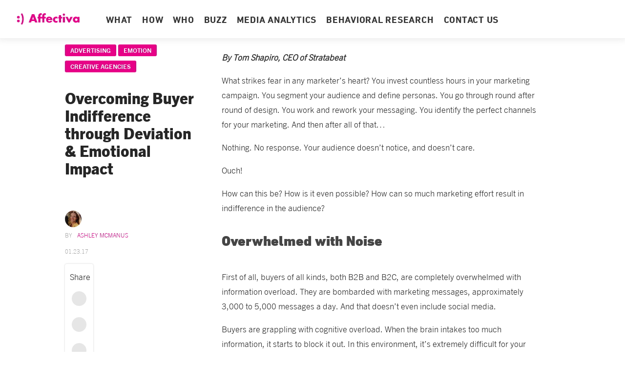

--- FILE ---
content_type: text/html; charset=UTF-8
request_url: https://go.smarteye.se/overcoming-buyer-indifference-through-deviation-emotional-impact
body_size: 20847
content:
<!doctype html><!--[if lt IE 7]> <html class="no-js lt-ie9 lt-ie8 lt-ie7" lang="en-us" > <![endif]--><!--[if IE 7]>    <html class="no-js lt-ie9 lt-ie8" lang="en-us" >        <![endif]--><!--[if IE 8]>    <html class="no-js lt-ie9" lang="en-us" >               <![endif]--><!--[if gt IE 8]><!--><html class="no-js" lang="en-us"><!--<![endif]--><head>
    <meta charset="utf-8">
    <meta http-equiv="X-UA-Compatible" content="IE=edge,chrome=1">
    <meta name="author" content="Ashley McManus">
    <meta name="description" content="How to use deviation, surprise, and emotions to break through the barrage of marketing messages and win the hearts of your audience.">
    <meta name="generator" content="HubSpot">
    <title>Overcoming Buyer Indifference through Deviation &amp; Emotional Impact</title>
    <link rel="shortcut icon" href="https://go.smarteye.se/hubfs/Rhombus.png">
    
<meta name="viewport" content="width=device-width, initial-scale=1">

    <script src="/hs/hsstatic/jquery-libs/static-1.1/jquery/jquery-1.7.1.js"></script>
<script>hsjQuery = window['jQuery'];</script>
    <meta property="og:description" content="How to use deviation, surprise, and emotions to break through the barrage of marketing messages and win the hearts of your audience.">
    <meta property="og:title" content="Overcoming Buyer Indifference through Deviation &amp; Emotional Impact">
    <meta name="twitter:description" content="How to use deviation, surprise, and emotions to break through the barrage of marketing messages and win the hearts of your audience.">
    <meta name="twitter:title" content="Overcoming Buyer Indifference through Deviation &amp; Emotional Impact">

    

    
    <style>
a.cta_button{-moz-box-sizing:content-box !important;-webkit-box-sizing:content-box !important;box-sizing:content-box !important;vertical-align:middle}.hs-breadcrumb-menu{list-style-type:none;margin:0px 0px 0px 0px;padding:0px 0px 0px 0px}.hs-breadcrumb-menu-item{float:left;padding:10px 0px 10px 10px}.hs-breadcrumb-menu-divider:before{content:'›';padding-left:10px}.hs-featured-image-link{border:0}.hs-featured-image{float:right;margin:0 0 20px 20px;max-width:50%}@media (max-width: 568px){.hs-featured-image{float:none;margin:0;width:100%;max-width:100%}}.hs-screen-reader-text{clip:rect(1px, 1px, 1px, 1px);height:1px;overflow:hidden;position:absolute !important;width:1px}
</style>

<link rel="stylesheet" href="/hs/hsstatic/AsyncSupport/static-1.501/sass/comments_listing_asset.css">
    

    
<!--  Added by GoogleAnalytics integration -->
<script>
var _hsp = window._hsp = window._hsp || [];
_hsp.push(['addPrivacyConsentListener', function(consent) { if (consent.allowed || (consent.categories && consent.categories.analytics)) {
  (function(i,s,o,g,r,a,m){i['GoogleAnalyticsObject']=r;i[r]=i[r]||function(){
  (i[r].q=i[r].q||[]).push(arguments)},i[r].l=1*new Date();a=s.createElement(o),
  m=s.getElementsByTagName(o)[0];a.async=1;a.src=g;m.parentNode.insertBefore(a,m)
})(window,document,'script','//www.google-analytics.com/analytics.js','ga');
  ga('create','UA-9855829-14','auto');
  ga('send','pageview');
}}]);
</script>

<!-- /Added by GoogleAnalytics integration -->

<!--  Added by GoogleAnalytics4 integration -->
<script>
var _hsp = window._hsp = window._hsp || [];
window.dataLayer = window.dataLayer || [];
function gtag(){dataLayer.push(arguments);}

var useGoogleConsentModeV2 = true;
var waitForUpdateMillis = 1000;


if (!window._hsGoogleConsentRunOnce) {
  window._hsGoogleConsentRunOnce = true;

  gtag('consent', 'default', {
    'ad_storage': 'denied',
    'analytics_storage': 'denied',
    'ad_user_data': 'denied',
    'ad_personalization': 'denied',
    'wait_for_update': waitForUpdateMillis
  });

  if (useGoogleConsentModeV2) {
    _hsp.push(['useGoogleConsentModeV2'])
  } else {
    _hsp.push(['addPrivacyConsentListener', function(consent){
      var hasAnalyticsConsent = consent && (consent.allowed || (consent.categories && consent.categories.analytics));
      var hasAdsConsent = consent && (consent.allowed || (consent.categories && consent.categories.advertisement));

      gtag('consent', 'update', {
        'ad_storage': hasAdsConsent ? 'granted' : 'denied',
        'analytics_storage': hasAnalyticsConsent ? 'granted' : 'denied',
        'ad_user_data': hasAdsConsent ? 'granted' : 'denied',
        'ad_personalization': hasAdsConsent ? 'granted' : 'denied'
      });
    }]);
  }
}

gtag('js', new Date());
gtag('set', 'developer_id.dZTQ1Zm', true);
gtag('config', 'G-SCFEEMFBS6');
</script>
<script async src="https://www.googletagmanager.com/gtag/js?id=G-SCFEEMFBS6"></script>

<!-- /Added by GoogleAnalytics4 integration -->



<meta property="og:image" content="https://go.smarteye.se/hubfs/Blog_Images/Screen%20Shot%202017-01-23%20at%208.51.00%20AM-1.png">
<meta property="og:image:width" content="1556">
<meta property="og:image:height" content="932">
<meta property="og:image:alt" content="Screen Shot 2017-01-23 at 8.51.00 AM-1.png">
<meta name="twitter:image" content="https://go.smarteye.se/hubfs/Blog_Images/Screen%20Shot%202017-01-23%20at%208.51.00%20AM-1.png">
<meta name="twitter:image:alt" content="Screen Shot 2017-01-23 at 8.51.00 AM-1.png">

<meta property="og:url" content="https://go.smarteye.se/overcoming-buyer-indifference-through-deviation-emotional-impact">
<meta name="twitter:card" content="summary_large_image">

<link rel="canonical" href="https://go.smarteye.se/overcoming-buyer-indifference-through-deviation-emotional-impact">
<meta name="google-site-verification" content="EcfWeNAvn2htUnJajDcDkWjJrcUBB6RwY9pUekiHVhI">
<meta property="og:type" content="article">
<link rel="alternate" type="application/rss+xml" href="https://go.smarteye.se/rss.xml">
<meta name="twitter:domain" content="go.smarteye.se">
<meta name="twitter:site" content="@Affectiva">
<script src="//platform.linkedin.com/in.js" type="text/javascript">
    lang: en_US
</script>

<meta http-equiv="content-language" content="en-us">
<link rel="stylesheet" href="//7052064.fs1.hubspotusercontent-na1.net/hubfs/7052064/hub_generated/template_assets/DEFAULT_ASSET/1767723259071/template_layout.min.css">


<link rel="stylesheet" href="https://go.smarteye.se/hubfs/hub_generated/template_assets/1/4934349325/1741813221108/template_Affectiva_March_2017_-style.css">




</head>
<body class="blog   hs-content-id-4646269496 hs-blog-post hs-blog-id-4186631879" style="">
    <div class="header-container-wrapper">
    <div class="header-container container-fluid">

<div class="row-fluid-wrapper row-depth-1 row-number-1 ">
<div class="row-fluid ">
<div class="span12 widget-span widget-type-global_group " style="" data-widget-type="global_group" data-x="0" data-w="12">
<div class="" data-global-widget-path="generated_global_groups/5094749551.html"><div class="row-fluid-wrapper row-depth-1 row-number-1 ">
<div class="row-fluid ">
<div class="span12 widget-span widget-type-cell custom--desktop--visible custom--header--wrapper" style="" data-widget-type="cell" data-x="0" data-w="12">

<div class="row-fluid-wrapper row-depth-1 row-number-2 ">
<div class="row-fluid ">
<div class="span12 widget-span widget-type-raw_html " style="" data-widget-type="raw_html" data-x="0" data-w="12">
<div class="cell-wrapper layout-widget-wrapper">
<span id="hs_cos_wrapper_module_1489138914813513" class="hs_cos_wrapper hs_cos_wrapper_widget hs_cos_wrapper_type_raw_html" style="" data-hs-cos-general-type="widget" data-hs-cos-type="raw_html"><div class="header--logo-outer">
<a href="//www.affectiva.com" class="header--logo" data-js-component="randomLogo">
<span class="icon--wrap">
<svg class="logo--icon icon--smile" viewbox="0 0 14 24">
<path d="M10.31.17c2.23 3.06 3.29 7.7 3.29 11.44 0 3.74-.91 8.83-3.29 11.94l-2.48-1.4c1.82-2.75 2.61-7 2.61-10.26A19.91 19.91 0 0 0 7.83 1.57l2.48-1.4zm-5 8.08a2.66 2.66 0 1 1-5.32 0 2.66 2.66 0 0 1 5.32 0zm0 7.65a2.66 2.66 0 1 1-5.32 0 2.66 2.66 0 0 1 5.32 0z" fill-rule="evenodd"></path>
</svg>
</span>
<svg class="logo--icon icon--logo--text" viewbox="0 0 105 20">
<g fill-rule="evenodd" transform="translate(0 -1)"><path d="M6.67 17.1l-1.18 3H.77L7.35 3h4.86l6.45 17.12h-4.74l-1.11-3-6.14-.02zm3.11-8.85L7.9 13.69h3.7L9.78 8.25zm14.9 11.82h-4.14v-8.24h-1.45V8.42h1.45V6.95c0-1.61 0-2.79 1.18-4.09A5.29 5.29 0 0 1 25.79 1a3.68 3.68 0 0 1 1.77.41V5a3.55 3.55 0 0 0-1.45-.39c-1.07 0-1.43.64-1.43 2v1.81h2.88v3.41h-2.88v8.24z"></path><path d="M32.76 20.07h-4.13v-8.24h-1.46V8.42h1.45V6.95c0-1.61 0-2.79 1.18-4.09A5.29 5.29 0 0 1 33.87 1a3.68 3.68 0 0 1 1.77.41V5a3.55 3.55 0 0 0-1.45-.39c-1.07 0-1.43.64-1.43 2v1.81h2.88v3.41h-2.88v8.24zm16.41-5.13h-8.7a2.32 2.32 0 0 0 2.59 2.59 2.07 2.07 0 0 0 2-1.07h4a4.76 4.76 0 0 1-2.2 3 7.13 7.13 0 0 1-3.72 1c-3.86 0-6.74-2.18-6.74-6.2S39 8 42.79 8c4 0 6.38 2.5 6.38 6.47v.47zm-3.84-2.38a2.48 2.48 0 0 0-4.79 0h4.79zm14.31-.34a3.65 3.65 0 0 0-2.13-.82 2.8 2.8 0 0 0-2.84 2.84 2.77 2.77 0 0 0 2.91 2.86 3.18 3.18 0 0 0 2.07-.79v3.5a6.48 6.48 0 0 1-2.91.66 6.14 6.14 0 0 1-6.33-6.08A6.24 6.24 0 0 1 56.92 8a5.64 5.64 0 0 1 2.72.68v3.54zM66.9 20.07h-4.13v-8.24h-1.34V8.42h1.34V4.93h4.13v3.5h2.34v3.41H66.9zM75.14 4a2.32 2.32 0 1 1-4.64-.08 2.32 2.32 0 0 1 4.64.08zm-.24 16.07h-4.14V8.42h4.14v11.65zM83.52 14.4l2.77-6h4.63l-6.08 11.65h-2.63L76.1 8.42h4.63zM104.86 20.07h-4.13v-1.29a4.09 4.09 0 0 1-3.52 1.68 6 6 0 0 1-5.88-6.22A5.93 5.93 0 0 1 97.12 8a4.75 4.75 0 0 1 3.61 1.52v-1.1h4.13v11.65zm-9.31-5.81a2.66 2.66 0 0 0 5.31 0 2.66 2.66 0 0 0-5.31 0z"></path></g>
</svg>
</a>
</div>
<div class="header--nav-container">
<div class="header--nav">
<span id="hs_cos_wrapper_main_nav" class="hs_cos_wrapper hs_cos_wrapper_widget hs_cos_wrapper_type_menu" style="" data-hs-cos-general-type="widget" data-hs-cos-type="menu"><div id="hs_menu_wrapper_main_nav" class="hs-menu-wrapper active-branch flyouts hs-menu-flow-horizontal" role="navigation" data-sitemap-name="Affectiva March 2017 Theme-sitemap" data-menu-id="4934834019" aria-label="Navigation Menu">
<ul role="menu" class="active-branch">
<li class="hs-menu-item hs-menu-depth-1 hs-item-has-children" role="none"><a href="https://www.affectiva.com/emotion-ai/" aria-haspopup="true" aria-expanded="false" role="menuitem">What</a>
<ul role="menu" class="hs-menu-children-wrapper">
<li class="hs-menu-item hs-menu-depth-2" role="none"><a href="https://www.affectiva.com/emotion-ai/" role="menuitem">Emotion AI</a></li>
<li class="hs-menu-item hs-menu-depth-2" role="none"><a href="https://www.affectiva.com/solutions/" role="menuitem">Solutions</a></li>
<li class="hs-menu-item hs-menu-depth-2" role="none"><a href="https://go.smarteye.se/affdex-for-market-research" role="menuitem">Media Analytics</a></li>
<li class="hs-menu-item hs-menu-depth-2" role="none"><a href="https://www.affectiva.com/in-cabin-sensing-ai/" role="menuitem">In-Cabin Sensing</a></li>
<li class="hs-menu-item hs-menu-depth-2" role="none"><a href="https://www.affectiva.com/product/imotions-behavioral-research/" role="menuitem">Behavioral Research</a></li>
</ul></li>
<li class="hs-menu-item hs-menu-depth-1 hs-item-has-children" role="none"><a href="https://www.affectiva.com/science-overview/" aria-haspopup="true" aria-expanded="false" role="menuitem">How</a>
<ul role="menu" class="hs-menu-children-wrapper">
<li class="hs-menu-item hs-menu-depth-2" role="none"><a href="https://demo.mr.affectiva.com/" role="menuitem">Experience It</a></li>
<li class="hs-menu-item hs-menu-depth-2" role="none"><a href="https://www.affectiva.com/science-overview/" role="menuitem">Science Overview</a></li>
</ul></li>
<li class="hs-menu-item hs-menu-depth-1 hs-item-has-children" role="none"><a href="https://www.affectiva.com/about-affectiva/" aria-haspopup="true" aria-expanded="false" role="menuitem">Who</a>
<ul role="menu" class="hs-menu-children-wrapper">
<li class="hs-menu-item hs-menu-depth-2" role="none"><a href="https://www.affectiva.com/about-affectiva/" role="menuitem">About Affectiva</a></li>
<li class="hs-menu-item hs-menu-depth-2" role="none"><a href="https://www.affectiva.com/about-smart-eye/" role="menuitem">About Smart Eye</a></li>
<li class="hs-menu-item hs-menu-depth-2" role="none"><a href="https://www.affectiva.com/careers/" role="menuitem">Careers</a></li>
</ul></li>
<li class="hs-menu-item hs-menu-depth-1 hs-item-has-children active-branch" role="none"><a href="https://www.affectiva.com/news-item/" aria-haspopup="true" aria-expanded="false" role="menuitem">Buzz</a>
<ul role="menu" class="hs-menu-children-wrapper active-branch">
<li class="hs-menu-item hs-menu-depth-2" role="none"><a href="https://www.affectiva.com/news-item/" role="menuitem">News</a></li>
<li class="hs-menu-item hs-menu-depth-2 active active-branch" role="none"><a href="https://go.smarteye.se" role="menuitem">Blog</a></li>
<li class="hs-menu-item hs-menu-depth-2" role="none"><a href="https://go.smarteye.se/webinars" role="menuitem">Webinars</a></li>
<li class="hs-menu-item hs-menu-depth-2" role="none"><a href="https://go.smarteye.se/ebooks" role="menuitem">eBooks</a></li>
<li class="hs-menu-item hs-menu-depth-2" role="none"><a href="https://go.smarteye.se/podcasts" role="menuitem">Podcast</a></li>
</ul></li>
<li class="hs-menu-item hs-menu-depth-1 hs-item-has-children" role="none"><a href="https://go.smarteye.se/affdex-for-market-research" aria-haspopup="true" aria-expanded="false" role="menuitem">Media Analytics</a>
<ul role="menu" class="hs-menu-children-wrapper">
<li class="hs-menu-item hs-menu-depth-2" role="none"><a href="https://www.affectiva.com/product/affectiva-media-analytics-for-ad-testing/" role="menuitem">Ad Testing</a></li>
<li class="hs-menu-item hs-menu-depth-2" role="none"><a href="https://www.affectiva.com/product/affectiva-media-analytics-for-entertainment-content-testing/" role="menuitem">Entertainment Content Testing</a></li>
<li class="hs-menu-item hs-menu-depth-2" role="none"><a href="https://www.affectiva.com/product/affectiva-media-analytics-for-qualitative-research/" role="menuitem">Qualitative Research</a></li>
<li class="hs-menu-item hs-menu-depth-2" role="none"><a href="https://www.affectiva.com/product/emotion-sdk/" role="menuitem">Emotion SDK</a></li>
</ul></li>
<li class="hs-menu-item hs-menu-depth-1" role="none"><a href="https://www.affectiva.com/product/imotions-behavioral-research/" role="menuitem">Behavioral Research</a></li>
<li class="hs-menu-item hs-menu-depth-1" role="none"><a href="https://www.affectiva.com/contact-us/" role="menuitem">Contact Us</a></li>
</ul>
</div></span>
</div>
</div><!--end layout-widget-wrapper -->
</span></div><!--end widget-span -->
</div><!--end row-->
</div><!--end row-wrapper -->

</div><!--end widget-span -->
</div><!--end row-->
</div><!--end row-wrapper -->

<div class="row-fluid-wrapper row-depth-1 row-number-3 ">
<div class="row-fluid ">
<div class="span12 widget-span widget-type-cell custom--phone--visible" style="" data-widget-type="cell" data-x="0" data-w="12">

<div class="row-fluid-wrapper row-depth-1 row-number-4 ">
<div class="row-fluid ">
<div class="span12 widget-span widget-type-raw_html custom--mobile--logo" style="" data-widget-type="raw_html" data-x="0" data-w="12">
<div class="cell-wrapper layout-widget-wrapper">
<span id="hs_cos_wrapper_module_1489472741432670" class="hs_cos_wrapper hs_cos_wrapper_widget hs_cos_wrapper_type_raw_html" style="" data-hs-cos-general-type="widget" data-hs-cos-type="raw_html"><a href="//affectiva.com" class="header--logo" data-js-component="randomLogo">
<span class="icon--wrap">
<svg class="logo--icon icon--smile" viewbox="0 0 14 24">
<path d="M10.31.17c2.23 3.06 3.29 7.7 3.29 11.44 0 3.74-.91 8.83-3.29 11.94l-2.48-1.4c1.82-2.75 2.61-7 2.61-10.26A19.91 19.91 0 0 0 7.83 1.57l2.48-1.4zm-5 8.08a2.66 2.66 0 1 1-5.32 0 2.66 2.66 0 0 1 5.32 0zm0 7.65a2.66 2.66 0 1 1-5.32 0 2.66 2.66 0 0 1 5.32 0z" fill-rule="evenodd"></path>
</svg>
</span>
<svg class="logo--icon icon--logo--text" viewbox="0 0 105 20">
<g fill-rule="evenodd" transform="translate(0 -1)"><path d="M6.67 17.1l-1.18 3H.77L7.35 3h4.86l6.45 17.12h-4.74l-1.11-3-6.14-.02zm3.11-8.85L7.9 13.69h3.7L9.78 8.25zm14.9 11.82h-4.14v-8.24h-1.45V8.42h1.45V6.95c0-1.61 0-2.79 1.18-4.09A5.29 5.29 0 0 1 25.79 1a3.68 3.68 0 0 1 1.77.41V5a3.55 3.55 0 0 0-1.45-.39c-1.07 0-1.43.64-1.43 2v1.81h2.88v3.41h-2.88v8.24z"></path><path d="M32.76 20.07h-4.13v-8.24h-1.46V8.42h1.45V6.95c0-1.61 0-2.79 1.18-4.09A5.29 5.29 0 0 1 33.87 1a3.68 3.68 0 0 1 1.77.41V5a3.55 3.55 0 0 0-1.45-.39c-1.07 0-1.43.64-1.43 2v1.81h2.88v3.41h-2.88v8.24zm16.41-5.13h-8.7a2.32 2.32 0 0 0 2.59 2.59 2.07 2.07 0 0 0 2-1.07h4a4.76 4.76 0 0 1-2.2 3 7.13 7.13 0 0 1-3.72 1c-3.86 0-6.74-2.18-6.74-6.2S39 8 42.79 8c4 0 6.38 2.5 6.38 6.47v.47zm-3.84-2.38a2.48 2.48 0 0 0-4.79 0h4.79zm14.31-.34a3.65 3.65 0 0 0-2.13-.82 2.8 2.8 0 0 0-2.84 2.84 2.77 2.77 0 0 0 2.91 2.86 3.18 3.18 0 0 0 2.07-.79v3.5a6.48 6.48 0 0 1-2.91.66 6.14 6.14 0 0 1-6.33-6.08A6.24 6.24 0 0 1 56.92 8a5.64 5.64 0 0 1 2.72.68v3.54zM66.9 20.07h-4.13v-8.24h-1.34V8.42h1.34V4.93h4.13v3.5h2.34v3.41H66.9zM75.14 4a2.32 2.32 0 1 1-4.64-.08 2.32 2.32 0 0 1 4.64.08zm-.24 16.07h-4.14V8.42h4.14v11.65zM83.52 14.4l2.77-6h4.63l-6.08 11.65h-2.63L76.1 8.42h4.63zM104.86 20.07h-4.13v-1.29a4.09 4.09 0 0 1-3.52 1.68 6 6 0 0 1-5.88-6.22A5.93 5.93 0 0 1 97.12 8a4.75 4.75 0 0 1 3.61 1.52v-1.1h4.13v11.65zm-9.31-5.81a2.66 2.66 0 0 0 5.31 0 2.66 2.66 0 0 0-5.31 0z"></path></g>
</svg>
</a>
<a class="header--mobile-nav-icon" data-js-component="menu">
<img src="https://go.smarteye.se/hubfs/Affectiva%20March%202017%20Theme/Images/trigger.png">
</a></span>
</div><!--end layout-widget-wrapper -->
</div><!--end widget-span -->
</div><!--end row-->
</div><!--end row-wrapper -->

<div class="row-fluid-wrapper row-depth-1 row-number-5 ">
<div class="row-fluid ">
<div class="span12 widget-span widget-type-menu custom-mobile-menu" style="" data-widget-type="menu" data-x="0" data-w="12">
<div class="cell-wrapper layout-widget-wrapper">
<span id="hs_cos_wrapper_module_1489472750680671" class="hs_cos_wrapper hs_cos_wrapper_widget hs_cos_wrapper_type_menu" style="" data-hs-cos-general-type="widget" data-hs-cos-type="menu"><div id="hs_menu_wrapper_module_1489472750680671" class="hs-menu-wrapper active-branch flyouts hs-menu-flow-horizontal" role="navigation" data-sitemap-name="Affectiva March 2017 Theme-sitemap" data-menu-id="4934834019" aria-label="Navigation Menu">
 <ul role="menu" class="active-branch">
  <li class="hs-menu-item hs-menu-depth-1 hs-item-has-children" role="none"><a href="https://www.affectiva.com/emotion-ai/" aria-haspopup="true" aria-expanded="false" role="menuitem">What</a>
   <ul role="menu" class="hs-menu-children-wrapper">
    <li class="hs-menu-item hs-menu-depth-2" role="none"><a href="https://www.affectiva.com/emotion-ai/" role="menuitem">Emotion AI</a></li>
    <li class="hs-menu-item hs-menu-depth-2" role="none"><a href="https://www.affectiva.com/solutions/" role="menuitem">Solutions</a></li>
    <li class="hs-menu-item hs-menu-depth-2" role="none"><a href="https://go.smarteye.se/affdex-for-market-research" role="menuitem">Media Analytics</a></li>
    <li class="hs-menu-item hs-menu-depth-2" role="none"><a href="https://www.affectiva.com/in-cabin-sensing-ai/" role="menuitem">In-Cabin Sensing</a></li>
    <li class="hs-menu-item hs-menu-depth-2" role="none"><a href="https://www.affectiva.com/product/imotions-behavioral-research/" role="menuitem">Behavioral Research</a></li>
   </ul></li>
  <li class="hs-menu-item hs-menu-depth-1 hs-item-has-children" role="none"><a href="https://www.affectiva.com/science-overview/" aria-haspopup="true" aria-expanded="false" role="menuitem">How</a>
   <ul role="menu" class="hs-menu-children-wrapper">
    <li class="hs-menu-item hs-menu-depth-2" role="none"><a href="https://demo.mr.affectiva.com/" role="menuitem">Experience It</a></li>
    <li class="hs-menu-item hs-menu-depth-2" role="none"><a href="https://www.affectiva.com/science-overview/" role="menuitem">Science Overview</a></li>
   </ul></li>
  <li class="hs-menu-item hs-menu-depth-1 hs-item-has-children" role="none"><a href="https://www.affectiva.com/about-affectiva/" aria-haspopup="true" aria-expanded="false" role="menuitem">Who</a>
   <ul role="menu" class="hs-menu-children-wrapper">
    <li class="hs-menu-item hs-menu-depth-2" role="none"><a href="https://www.affectiva.com/about-affectiva/" role="menuitem">About Affectiva</a></li>
    <li class="hs-menu-item hs-menu-depth-2" role="none"><a href="https://www.affectiva.com/about-smart-eye/" role="menuitem">About Smart Eye</a></li>
    <li class="hs-menu-item hs-menu-depth-2" role="none"><a href="https://www.affectiva.com/careers/" role="menuitem">Careers</a></li>
   </ul></li>
  <li class="hs-menu-item hs-menu-depth-1 hs-item-has-children active-branch" role="none"><a href="https://www.affectiva.com/news-item/" aria-haspopup="true" aria-expanded="false" role="menuitem">Buzz</a>
   <ul role="menu" class="hs-menu-children-wrapper active-branch">
    <li class="hs-menu-item hs-menu-depth-2" role="none"><a href="https://www.affectiva.com/news-item/" role="menuitem">News</a></li>
    <li class="hs-menu-item hs-menu-depth-2 active active-branch" role="none"><a href="https://go.smarteye.se" role="menuitem">Blog</a></li>
    <li class="hs-menu-item hs-menu-depth-2" role="none"><a href="https://go.smarteye.se/webinars" role="menuitem">Webinars</a></li>
    <li class="hs-menu-item hs-menu-depth-2" role="none"><a href="https://go.smarteye.se/ebooks" role="menuitem">eBooks</a></li>
    <li class="hs-menu-item hs-menu-depth-2" role="none"><a href="https://go.smarteye.se/podcasts" role="menuitem">Podcast</a></li>
   </ul></li>
  <li class="hs-menu-item hs-menu-depth-1 hs-item-has-children" role="none"><a href="https://go.smarteye.se/affdex-for-market-research" aria-haspopup="true" aria-expanded="false" role="menuitem">Media Analytics</a>
   <ul role="menu" class="hs-menu-children-wrapper">
    <li class="hs-menu-item hs-menu-depth-2" role="none"><a href="https://www.affectiva.com/product/affectiva-media-analytics-for-ad-testing/" role="menuitem">Ad Testing</a></li>
    <li class="hs-menu-item hs-menu-depth-2" role="none"><a href="https://www.affectiva.com/product/affectiva-media-analytics-for-entertainment-content-testing/" role="menuitem">Entertainment Content Testing</a></li>
    <li class="hs-menu-item hs-menu-depth-2" role="none"><a href="https://www.affectiva.com/product/affectiva-media-analytics-for-qualitative-research/" role="menuitem">Qualitative Research</a></li>
    <li class="hs-menu-item hs-menu-depth-2" role="none"><a href="https://www.affectiva.com/product/emotion-sdk/" role="menuitem">Emotion SDK</a></li>
   </ul></li>
  <li class="hs-menu-item hs-menu-depth-1" role="none"><a href="https://www.affectiva.com/product/imotions-behavioral-research/" role="menuitem">Behavioral Research</a></li>
  <li class="hs-menu-item hs-menu-depth-1" role="none"><a href="https://www.affectiva.com/contact-us/" role="menuitem">Contact Us</a></li>
 </ul>
</div></span></div><!--end layout-widget-wrapper -->
</div><!--end widget-span -->
</div><!--end row-->
</div><!--end row-wrapper -->

</div><!--end widget-span -->
</div><!--end row-->
</div><!--end row-wrapper -->
</div>
</div><!--end widget-span -->
</div><!--end row-->
</div><!--end row-wrapper -->

    </div><!--end header -->
</div><!--end header wrapper -->

<div class="body-container-wrapper">
    <div class="body-container container-fluid">

<div class="row-fluid-wrapper row-depth-1 row-number-1 ">
<div class="row-fluid ">
<div class="span12 widget-span widget-type-cell page-center content-wrapper" style="" data-widget-type="cell" data-x="0" data-w="12">

<div class="row-fluid-wrapper row-depth-1 row-number-2 ">
<div class="row-fluid ">
<div class="span12 widget-span widget-type-raw_jinja hs-blog-header" style="" data-widget-type="raw_jinja" data-x="0" data-w="12">
<h1>BLOG</h1></div><!--end widget-span -->

</div><!--end row-->
</div><!--end row-wrapper -->

<div class="row-fluid-wrapper row-depth-1 row-number-3 ">
<div class="row-fluid ">
<div class="span12 widget-span widget-type-google_search custom-blog-google-search" style="" data-widget-type="google_search" data-x="0" data-w="12">
<div class="cell-wrapper layout-widget-wrapper">
<span id="hs_cos_wrapper_module_1489147443047606" class="hs_cos_wrapper hs_cos_wrapper_widget hs_cos_wrapper_type_google_search" style="" data-hs-cos-general-type="widget" data-hs-cos-type="google_search">        <div id="hs-search-module" class="hs-search-module hs-search-module-5218">
            <form class="hs-form">
                <div class="field" role="search">
                    <label for="hs-search-5218"></label>
                    <div class="input">
                        <input type="text" id="hs-search-5218" class="hs-input" value="">
                        <a class="hs-button primary"></a>
                    </div>
                </div>
            </form>
        </div>
        <script>
    function hsOnReadyGoogleSearch_5218() {
      var url           = 'http://google.com/search?q=site:' + location.protocol + '//' + location.hostname + ' ';
      var $searchModule = document.querySelector('.hs-search-module-5218');
      var $input        = $searchModule.querySelector('input');
      var $button       = $searchModule.querySelector('.hs-button.primary');
      if (false) {
          $input.value = decodeURIComponent(location.pathname.split('/').join(' ').split('.').join(' ').split('-').join(' ').split('_').join(''));
      }

      $button.addEventListener('click', function(){
          var newUrl = url + $input.value;
          var win = window.open(newUrl, '_blank');
          if (win) {
              win.focus();
          } else {
              location.href = newUrl;
          }
      });
      $input.addEventListener('keypress', function(e){
          if (e.keyCode !== 13) return;
          e.preventDefault();
          $button.click();
      });
    }

    if (document.readyState === "complete" ||
    (document.readyState !== "loading" && !document.documentElement.doScroll)
    ) {
        hsOnReadyGoogleSearch_5218();
    } else {
        document.addEventListener("DOMContentLoaded", hsOnReadyGoogleSearch_5218);
    }
</script>

</span></div><!--end layout-widget-wrapper -->
</div><!--end widget-span -->
</div><!--end row-->
</div><!--end row-wrapper -->

<div class="row-fluid-wrapper row-depth-1 row-number-4 ">
<div class="row-fluid ">
<div class="span12 widget-span widget-type-cell blog-content" style="" data-widget-type="cell" data-x="0" data-w="12">

<div class="row-fluid-wrapper row-depth-1 row-number-5 ">
<div class="row-fluid ">
<div class="span12 widget-span widget-type-blog_content " style="" data-widget-type="blog_content" data-x="0" data-w="12">
<div class="blog-section">
    <div class="blog-post-wrapper cell-wrapper">
        <div class="custom-left">
            <div class="custom-left--content">
                
                     <p id="custom-hubspot-topic_data">
                        
                            <a class="custom-topic-link" href="https://go.smarteye.se/topic/advertising">Advertising</a>
                        
                            <a class="custom-topic-link" href="https://go.smarteye.se/topic/emotion">Emotion</a>
                        
                            <a class="custom-topic-link" href="https://go.smarteye.se/topic/creative-agencies">Creative Agencies</a>
                        
                     </p>
                
                <div class="section post-header">
                    <h1><span id="hs_cos_wrapper_name" class="hs_cos_wrapper hs_cos_wrapper_meta_field hs_cos_wrapper_type_text" style="" data-hs-cos-general-type="meta_field" data-hs-cos-type="text">Overcoming Buyer Indifference through Deviation &amp; Emotional Impact</span></h1>            
                </div>
                <div class="custom-author-info">
                    <div class="custom-author">
                        
                             <div class="hs-author-avatar"> <img src="https://go.smarteye.se/hubfs/Headshot.jpeg"> </div> 
                            <a class="author-link" href="https://go.smarteye.se/author/ashley-mcmanus">Ashley McManus</a>                    
                        
                    </div>
                    <div class="custom-posted-date">01.23.17</div>
                </div>
            </div>
            <div class="blog--single--social--wrapper"> 
                
                    <div class="scroll--item--trigger"></div>
                    <div class="scroll--item blog--single--social">
                        <ul>
                            <li>Share</li>
                            <li class="share--facebook background--facebook">
                                <a href="https://www.facebook.com/sharer/sharer.php?u=https://go.smarteye.se/overcoming-buyer-indifference-through-deviation-emotional-impact" target="_blank" title="Share on Facebook">
                                    <i class="fa fa-facebook"></i>
                                </a>
                            </li>
                            <li class="share--twitter background--twitter">
                                <a href="https://twitter.com/intent/tweet?text=Overcoming+Buyer+Indifference+through+Deviation+%26+Emotional+Impact&amp;url=https://go.smarteye.se/overcoming-buyer-indifference-through-deviation-emotional-impact&amp;via=" target="_blank" title="Share on Twitter">
                                    <i class="fa fa-twitter"></i>
                                </a>
                            </li>
                            <li class="share--linkedin background--linkedin">
                                <a href="https://www.linkedin.com/shareArticle?url=https://go.smarteye.se/overcoming-buyer-indifference-through-deviation-emotional-impact&amp;title=Overcoming+Buyer+Indifference+through+Deviation+%26+Emotional+Impact&amp;summary=How+to+use+deviation%2C+surprise%2C+and+emotions+to+break+through+the+barrage+of+marketing+messages+and+win+the+hearts+of+your+audience." target="_blank" title="Share on Linkedin">
                                <i class="fa fa-linkedin"></i>
                                </a>
                            </li>
                            <li class="share--mail-to background--email">
                                <a href="mailto:?body=https://go.smarteye.se/overcoming-buyer-indifference-through-deviation-emotional-impact" target="_blank" title="Share via Email">
                                    <svg class="social--icon--envelope">
                                         <g fill-rule="evenodd" transform="translate(-1)">
                                             <path d="M24.202 0H3.42a2.416 2.416 0 0 0-2.406 2.011A2.288 2.288 0 0 0 1 2.476v13.827a2.13 2.13 0 0 0 .006.408c.207 1.214 1.205 2.061 2.377 2.069H24.19a2.424 2.424 0 0 0 2.295-1.704c.075-.21.122-.471.125-.734V2.42a2.45 2.45 0 0 0-.13-.735A2.42 2.42 0 0 0 24.201 0zM3 16.35V2.43l-.006-.11c.027-.175.205-.323.412-.32H24.19c.17.002.33.122.385.296a.519.519 0 0 1 .036.159L24.61 16.33a.39.39 0 0 1-.023.117c-.066.211-.226.33-.409.333H3.39a.418.418 0 0 1-.397-.314L3 16.35z" />
                                             <path d="M13.81 10.331L3.095 1.286l-1.29 1.528L13.81 12.949 25.815 2.814l-1.29-1.528z" />
                                          </g>
                                    </svg>
                                </a>
                            </li>
                        </ul>
                    </div>

            </div>
        </div>
        <div class="custom-right">
            <div class="section post-body">
                <span id="hs_cos_wrapper_post_body" class="hs_cos_wrapper hs_cos_wrapper_meta_field hs_cos_wrapper_type_rich_text" style="" data-hs-cos-general-type="meta_field" data-hs-cos-type="rich_text"><p><strong><em>By Tom Shapiro, CEO of Stratabeat</em></strong></p>
<!--more-->
<p><span style="font-weight: 400;">What strikes fear in any marketer’s heart? You invest countless hours in your marketing campaign. You segment your audience and define personas. You go through round after round of design. You work and rework your messaging. You identify the perfect channels for your marketing. And then after all of that…</span></p>
<p><span style="font-weight: 400;">Nothing. No response. Your audience doesn’t notice, and doesn’t care.</span></p>
<p><span style="font-weight: 400;">Ouch!</span></p>
<p><span style="font-weight: 400;">How can this be? How is it even possible? How can so much marketing effort result in indifference in the audience? </span></p>
<h4><strong>Overwhelmed with Noise</strong></h4>
<p><span style="font-weight: 400;">First of all, buyers of all kinds, both B2B and B2C, are completely overwhelmed with information overload. They are bombarded with marketing messages, approximately 3,000 to 5,000 messages a day. And that doesn’t even include social media.</span></p>
<p><span style="font-weight: 400;">Buyers are grappling with cognitive overload. When the brain intakes too much information, it starts to block it out. In this environment, it’s extremely difficult for your message to break through.</span></p>
<h4><strong>The Wandering Mind</strong></h4>
<p><span style="font-weight: 400;">On top of information overload, the human brain likes to wander. In fact, the brain wanders 30% of the time on average, and can sometimes wander 60% or 70% of the time, according to behavioral scientist Susan Weinschenk. When a buyer encounters your marketing message, there’s a good chance they are not listening. An </span><i><span style="font-weight: 400;">impression</span></i><span style="font-weight: 400;"> these days is an almost meaningless metric.</span></p>
<h4><strong>The Suspicious Mind</strong></h4>
<p><span style="font-weight: 400;">People don’t want to be sold to. Their brains are on guard to defend them from sales tactics trying to trick them into opening their wallets. When seeing or hearing an advertising message, many buyers automatically harden their protective shield and their suspicion elevates in response to whatever it is your brand has to say. The threshold to grab their attention is at an all-time high, as is the threshold to gain their trust.</span></p>
<h4><strong>Rationality Lacks Effectiveness</strong></h4>
<p><span style="font-weight: 400;">You probably run across rational ads and marketing messages often. Real-life marketing headlines by CRM software companies, for example, include:</span></p>
<ul>
<li style="font-weight: 400;"><span style="font-weight: 400;">CRM software to fit your business</span></li>
<li style="font-weight: 400;"><span style="font-weight: 400;">All-In-One Sales Platform</span></li>
<li style="font-weight: 400;"><span style="font-weight: 400;">[ABC Brand] CRM Is Ready. Are you?</span></li>
<li style="font-weight: 400;"><span style="font-weight: 400;">Complete CRM Software for One Simple Price</span></li>
<li style="font-weight: 400;"><span style="font-weight: 400;">Get the CRM with a 360° Customer View</span></li>
<li style="font-weight: 400;"><span style="font-weight: 400;">Get a 360° View From Your Online CRM</span></li>
<li style="font-weight: 400;"><span style="font-weight: 400;">Nurture leads, develop repeat customers, and generate referrals.</span></li>
<li style="font-weight: 400;"><span style="font-weight: 400;">Simple, Powerful, and Affordable</span></li>
</ul>
<p><strong>Are you falling asleep yet?</strong></p>
<p><span style="font-weight: 400;">I mean, come on! What kind of laziness is this? Of course your CRM software is all of these things. But that’s the problem. This type of marketing is based on rational reasoning. “Nurture leads with our software.” Of course, that’s what your software does. </span></p>
<p><span style="font-weight: 400;">Your buyer, though, is reviewing a dozen different options. Much of the language is the same. Many CRM solutions are similar in functionality. If your brand is trying to market based on rationale, guess what? Your buyer categorizes the brand touchpoint as a “me too” marketing message amid all the similar-sounding noise and their mind starts to wander. Not exactly why you wrote that marketing headline now, is it?</span></p>
<h4><strong>The Indifferent Mind</strong></h4>
<p><span style="font-weight: 400;">By default, your buyer is indifferent. That’s the starting line. You need to realize that, or your marketing is going to face a great deal of indifferent people who don’t react to your message.</span></p>
<p><span style="font-weight: 400;">People approach any marketing message with the exploration of what’s in it for them. They don’t care that your product comes in five colors or that your customer service is good – these are merely table stakes! People are self-interested and are yearning to understand how they themselves will benefit from your product or service. Writing that you offer “CRM software to fit your business” tells them nothing to get them excited about the difference you will make in their business. It’s </span><i><span style="font-weight: 400;">part of</span></i><span style="font-weight: 400;"> the noise instead of </span><i><span style="font-weight: 400;">breaking through</span></i><span style="font-weight: 400;"> the noise.</span></p>
<p><span style="font-weight: 400;">The destructive power of indifference to your brand is similar to that of a personal relationship. Dr. John Grohol, founder &amp; CEO of Psych Central, believes that relationships can overcome arguments, disagreements, and even angry tirades. What they can’t overcome, though, is indifference. “What a relationship has real difficulty surviving is when two people…become indifferent toward one another. When you’ve given up on emotion entirely, when you feel nothing toward the other person, that’s a difficult thing to come back from. Communication appears to be taking place, but it’s just shallow talk...”</span></p>
<p><span style="font-weight: 400;">Is your marketing merely shallow talk?</span></p>
<h4><strong>Break Through All the Clutter</strong></h4>
<p><span style="font-weight: 400;">As you can see, your brand is up against many obstacles in trying to capture the attention of buyers. What’s a brand to do?</span></p>
<p><span style="font-weight: 400;">A powerful strategy for breaking through all the clutter is to incorporate deviation and surprise in your marketing. Be different. Do the unexpected. Use visuals that stop them in their tracks. Say something that turns heads. Communicate what the others dare not say.</span></p>
<p><span style="font-weight: 400;"><img src="https://go.smarteye.se/hs-fs/hubfs/Blog_Images/Screen%20Shot%202017-01-23%20at%208.50.47%20AM.png?width=680&amp;name=Screen%20Shot%202017-01-23%20at%208.50.47%20AM.png" alt="emotional marketing" width="680" title="emotional marketing" caption="false" data-constrained="true" style="width: 680px;" srcset="https://go.smarteye.se/hs-fs/hubfs/Blog_Images/Screen%20Shot%202017-01-23%20at%208.50.47%20AM.png?width=340&amp;name=Screen%20Shot%202017-01-23%20at%208.50.47%20AM.png 340w, https://go.smarteye.se/hs-fs/hubfs/Blog_Images/Screen%20Shot%202017-01-23%20at%208.50.47%20AM.png?width=680&amp;name=Screen%20Shot%202017-01-23%20at%208.50.47%20AM.png 680w, https://go.smarteye.se/hs-fs/hubfs/Blog_Images/Screen%20Shot%202017-01-23%20at%208.50.47%20AM.png?width=1020&amp;name=Screen%20Shot%202017-01-23%20at%208.50.47%20AM.png 1020w, https://go.smarteye.se/hs-fs/hubfs/Blog_Images/Screen%20Shot%202017-01-23%20at%208.50.47%20AM.png?width=1360&amp;name=Screen%20Shot%202017-01-23%20at%208.50.47%20AM.png 1360w, https://go.smarteye.se/hs-fs/hubfs/Blog_Images/Screen%20Shot%202017-01-23%20at%208.50.47%20AM.png?width=1700&amp;name=Screen%20Shot%202017-01-23%20at%208.50.47%20AM.png 1700w, https://go.smarteye.se/hs-fs/hubfs/Blog_Images/Screen%20Shot%202017-01-23%20at%208.50.47%20AM.png?width=2040&amp;name=Screen%20Shot%202017-01-23%20at%208.50.47%20AM.png 2040w" sizes="(max-width: 680px) 100vw, 680px"></span><span style="font-weight: 400;">&nbsp;</span></p>
<p><span style="font-weight: 400;">The business communications software company Slack uses imagery of pink ponies, rainbows, kittens, ice-cream, and lollipops in its ads. Crazy? Yes. Profitable? The brand is now worth roughly $4 billion, just three and a half years after its first beta release.</span></p>
<p><span style="font-weight: 400;">In one sense, the brain is a prediction engine. The old brain is in “fight or flight” mode and is constantly trying to predict what’s going to happen next in order to protect you. In the case the brain thinks it knows what’s coming next, it moves on to the next point of focus. This helps the brain to process countless interactions continuously. The key is to surprise the brain so that it takes time to truly focus on your brand. </span></p>
<p><span style="font-weight: 400;">The neuroscientist Gregory Berns and his team conducted studies that found the human brain enjoys surprise even more than things the brain likes. In other words, the human brain is hardwired to enjoy surprise. So, give your buyers more surprise, and more enjoyment in the process. While your competitor is promoting that it’s an “All-In-One Sales Platform,” you can market your CRM software with a headline that deviates from the norm, such as: </span></p>
<p><span style="font-weight: 400;">“Win So Many New Customer Accounts, Your Competitors Will Start Sending You Their Resumes”</span></p>
<h4><strong>Get Them Emotionally Engaged</strong></h4>
<p><span style="font-weight: 400;"><span style="font-weight: 400;">Beyond deviation and surprise, use emotion in your marketing to break through all the clutter. One of the most important goals you should have as a marketer is to evoke an emotive response in your audience.</span></span></p>
<p><span style="font-weight: 400;"><span style="font-weight: 400;"><img src="https://go.smarteye.se/hs-fs/hubfs/Blog_Images/Screen%20Shot%202017-01-23%20at%208.51.00%20AM-1.png?width=680&amp;height=408&amp;name=Screen%20Shot%202017-01-23%20at%208.51.00%20AM-1.png" alt="Screen Shot 2017-01-23 at 8.51.00 AM-1.png" width="680" height="408" srcset="https://go.smarteye.se/hs-fs/hubfs/Blog_Images/Screen%20Shot%202017-01-23%20at%208.51.00%20AM-1.png?width=340&amp;height=204&amp;name=Screen%20Shot%202017-01-23%20at%208.51.00%20AM-1.png 340w, https://go.smarteye.se/hs-fs/hubfs/Blog_Images/Screen%20Shot%202017-01-23%20at%208.51.00%20AM-1.png?width=680&amp;height=408&amp;name=Screen%20Shot%202017-01-23%20at%208.51.00%20AM-1.png 680w, https://go.smarteye.se/hs-fs/hubfs/Blog_Images/Screen%20Shot%202017-01-23%20at%208.51.00%20AM-1.png?width=1020&amp;height=612&amp;name=Screen%20Shot%202017-01-23%20at%208.51.00%20AM-1.png 1020w, https://go.smarteye.se/hs-fs/hubfs/Blog_Images/Screen%20Shot%202017-01-23%20at%208.51.00%20AM-1.png?width=1360&amp;height=816&amp;name=Screen%20Shot%202017-01-23%20at%208.51.00%20AM-1.png 1360w, https://go.smarteye.se/hs-fs/hubfs/Blog_Images/Screen%20Shot%202017-01-23%20at%208.51.00%20AM-1.png?width=1700&amp;height=1020&amp;name=Screen%20Shot%202017-01-23%20at%208.51.00%20AM-1.png 1700w, https://go.smarteye.se/hs-fs/hubfs/Blog_Images/Screen%20Shot%202017-01-23%20at%208.51.00%20AM-1.png?width=2040&amp;height=1224&amp;name=Screen%20Shot%202017-01-23%20at%208.51.00%20AM-1.png 2040w" sizes="(max-width: 680px) 100vw, 680px"></span></span></p>
<p><span style="font-weight: 400;">In his book </span><i><span style="font-weight: 400;">Emotionomics</span></i><span style="font-weight: 400;">, Dan Hill writes, “Advertising needs to be emotionally absorbing. Otherwise it’s irrelevant and stale.” He adds, “The mind is geared to filter out stimuli, requiring emotion to break through.”</span></p>
<p><span style="font-weight: 400;">This is backed up by numerous studies. The neuroscientist Antonio Damasio found that people who had damage to the part of the brain that triggers emotions (in other words, they couldn’t feel any emotion), had an extremely difficult time making any decisions, including the decision to make any type of purchase.</span></p>
<p><span style="font-weight: 400;">In the book </span><i><span style="font-weight: 400;">Brand Immortality</span></i><span style="font-weight: 400;"> by Hamish Pringle and Peter Field, an analysis of data from the IPA (the UK-based Institute of Practitioners in Advertising) found that advertising campaigns that relied on emotional appeal outperformed those based on rational persuasion by roughly two-to-one (31% vs. 16%).</span></p>
<p><span style="font-weight: 400;">Google and CEB conducted a study of B2B firms and found that emotional messaging has twice the impact as non-emotional messaging, and that purchase intent declines if emotional messaging is reduced during the purchase cycle.</span></p>
<p><span style="font-weight: 400;">Emotional marketing </span><a href="//blog.affectiva.com/making-your-marketing-crazy-effective-with-emotion"><span style="font-weight: 400;">works</span></a><span style="font-weight: 400;">!</span></p>
<h4><strong>Overcoming Buyer Indifference</strong></h4>
<p><span style="font-weight: 400;">Your prospective buyers are indifferent to the barrage of marketing messages being thrown at them every day. Make sure your marketing stands out and not only captures their attention, but enraptures them. Use deviation, surprise, and emotions to break through all the noise and win the hearts of your audience.</span></p>
<p>&nbsp;</p>
<p><i><span style="font-weight: 400;"><img src="https://go.smarteye.se/hs-fs/hubfs/Blog_Images/tom%20shapiro.jpeg?width=320&amp;height=320&amp;name=tom%20shapiro.jpeg" alt="tom shapiro.jpeg" width="320" style="margin: 0px 20px 10px 0px; float: left; width: 130px;" height="320" srcset="https://go.smarteye.se/hs-fs/hubfs/Blog_Images/tom%20shapiro.jpeg?width=160&amp;height=160&amp;name=tom%20shapiro.jpeg 160w, https://go.smarteye.se/hs-fs/hubfs/Blog_Images/tom%20shapiro.jpeg?width=320&amp;height=320&amp;name=tom%20shapiro.jpeg 320w, https://go.smarteye.se/hs-fs/hubfs/Blog_Images/tom%20shapiro.jpeg?width=480&amp;height=480&amp;name=tom%20shapiro.jpeg 480w, https://go.smarteye.se/hs-fs/hubfs/Blog_Images/tom%20shapiro.jpeg?width=640&amp;height=640&amp;name=tom%20shapiro.jpeg 640w, https://go.smarteye.se/hs-fs/hubfs/Blog_Images/tom%20shapiro.jpeg?width=800&amp;height=800&amp;name=tom%20shapiro.jpeg 800w, https://go.smarteye.se/hs-fs/hubfs/Blog_Images/tom%20shapiro.jpeg?width=960&amp;height=960&amp;name=tom%20shapiro.jpeg 960w" sizes="(max-width: 320px) 100vw, 320px">Tom Shapiro is CEO of&nbsp;</span></i><a href="http://stratabeat.com/"><i><span style="font-weight: 400;">Stratabeat</span></i></a><i><span style="font-weight: 400; width: 320px;">, a branding, design, and marketing agency. Shapiro has developed marketing strategies for a range of market leaders, including AT&amp;T, P&amp;G, Hewlett-Packard, Kraft Foods, and UnitedHealthcare.</span></i><span style="font-weight: 400;">&nbsp;</span></p>
<p>&nbsp;</p>
<p><span style="font-weight: 400;"><span style="font-weight: 400;"><!--HubSpot Call-to-Action Code --><span class="hs-cta-wrapper" id="hs-cta-wrapper-56d615f0-38e0-4bd5-a749-2a4fed06c744"><span class="hs-cta-node hs-cta-56d615f0-38e0-4bd5-a749-2a4fed06c744" id="hs-cta-56d615f0-38e0-4bd5-a749-2a4fed06c744"><!--[if lte IE 8]><div id="hs-cta-ie-element"></div><![endif]--><a href="https://cta-redirect.hubspot.com/cta/redirect/2372627/56d615f0-38e0-4bd5-a749-2a4fed06c744" target="_blank" rel="noopener"><img class="hs-cta-img" id="hs-cta-img-56d615f0-38e0-4bd5-a749-2a4fed06c744" style="border-width:0px;" height="270" width="672" src="https://no-cache.hubspot.com/cta/default/2372627/56d615f0-38e0-4bd5-a749-2a4fed06c744.png" alt="Guide to emotional ad campaigns download"></a></span><script charset="utf-8" src="/hs/cta/cta/current.js"></script><script type="text/javascript"> hbspt.cta._relativeUrls=true;hbspt.cta.load(2372627, '56d615f0-38e0-4bd5-a749-2a4fed06c744', {"useNewLoader":"true","region":"na1"}); </script></span><!-- end HubSpot Call-to-Action Code --></span></span></p></span>
            </div>
            
             <p id="custom-hubspot-topic_data">
                
                    <a class="custom-topic-link" href="https://go.smarteye.se/topic/advertising">Advertising</a>
                
                    <a class="custom-topic-link" href="https://go.smarteye.se/topic/emotion">Emotion</a>
                
                    <a class="custom-topic-link" href="https://go.smarteye.se/topic/creative-agencies">Creative Agencies</a>
                
             </p>
            
        </div> 
    </div>
    <div class="custom-related-posts">
        
          <h3>Related Content</h3>
          <!-- Set the max number of related posts to be output to the page here -->
          
          
            
            
          
            
            
          
            
            
              
              
              
                
                  <div class="related-post-item">
                    <a href="https://go.smarteye.se/unlocking-creative-potential-kantars-creative-effectiveness-awards-and-the-role-of-ai"><div class="related-image"><img src="https://go.smarteye.se/hubfs/Screen%20Shot%202024-07-16%20at%209.40.45%20AM.png" alt="Unlocking Creative Potential: Kantar's Creative Effectiveness Awards and the Role of AI"></div>
                    <div class="related-title">Unlocking Creative Potential: Kantar's Creative Effectiveness Awards and the Role of AI</div></a>
                  </div>
                            
                
              
                
                  <div class="related-post-item">
                    <a href="https://go.smarteye.se/key-takeaways-in-generative-ai-and-emotion-ai-advertising"><div class="related-image"><img src="https://go.smarteye.se/hubfs/Screen%20Shot%202024-01-17%20at%201.18.35%20PM.png" alt="Mastering the Blend: Key Takeaways in Generative AI and Emotion AI Advertising"></div>
                    <div class="related-title">Mastering the Blend: Key Takeaways in Generative AI and Emotion AI Advertising</div></a>
                  </div>
                            
                
              
                
                  <div class="related-post-item">
                    <a href="https://go.smarteye.se/navigating-sustainability-in-advertising-with-emotion-ai"><div class="related-image"><img src="https://go.smarteye.se/hubfs/Screen%20Shot%202022-04-05%20at%208.34.52%20AM.png" alt="Navigating Sustainability in Advertising with Emotion AI"></div>
                    <div class="related-title">Navigating Sustainability in Advertising with Emotion AI</div></a>
                  </div>
                            
                
              
                
                  <div class="related-post-item">
                    <a href="https://go.smarteye.se/the-importance-of-ad-break-structure-in-maximizing-emotional-response"><div class="related-image"><img src="https://go.smarteye.se/hubfs/shutterstock_518692822.jpeg" alt="It’s not what you say, but when you say it: The importance of ad break structure in maximizing emotional response"></div>
                    <div class="related-title">It’s not what you say, but when you say it: The importance of ad break structure in maximizing emotional response</div></a>
                  </div>
                            
                
              
                
              
                
              
                
              
                
              
                
              
                
              
                
              
                
              
            
          
        
    </div>
</div>


<!-- Optional: Blog Author Bio Box -->



<script>
function scrollItem() {
    var triggerPoint = $('.scroll--item--trigger').offset().top;
    var scrollDist = $(document).scrollTop();
    var headerHeight = $('.custom--header--wrapper').height();
    var offsetTop = 20;
    var offsetLeft = $('.scroll--item--trigger').offset().left;
    var containerHeight = $('.blog-post-wrapper').height();
    var containerOffset = $('.blog-post-wrapper').offset().top;
    var scrollItem = $('.scroll--item');
    var scrollItemHeight = $('.scroll--item').outerHeight();
    
    $('.blog-post-wrapper .scroll--item').each(function () {
        if (scrollDist + headerHeight + offsetTop >= triggerPoint) {
            // If past trigger
            if (scrollDist + offsetTop + headerHeight + scrollItemHeight >= containerHeight + containerOffset) {
                // If at bottom
                scrollItem.css({
                    'position':'absolute',
                    'left':'0px',
                    'top':'auto',
                    'bottom':'0px'
                });
            }
            else {
                // If not at bottom
                scrollItem.css({
                    'position':'fixed',
                    'left':(offsetLeft)+'px',
                    'top':(offsetTop + headerHeight)+'px',
                    'bottom':'auto'
                });
            }
        }
        else {
            // If not past trigger
            scrollItem.css({
                'position':'',
                'left':'',
                'top':'',
                'bottom':''
            });
        }
    });
}

$(document).ready(function () {
    if ($('.blog-post-wrapper .scroll--item').length>0) {
        scrollItem();
        $(window).scroll(function () {
            scrollItem();
        });
        $(window).resize(function () {
            scrollItem();
        });
    }
});
</script>



</div>

</div><!--end row-->
</div><!--end row-wrapper -->

<div class="row-fluid-wrapper row-depth-1 row-number-6 ">
<div class="row-fluid ">
<div class="span12 widget-span widget-type-blog_comments " style="" data-widget-type="blog_comments" data-x="0" data-w="12">
<div class="cell-wrapper layout-widget-wrapper">
<span id="hs_cos_wrapper_blog_comments" class="hs_cos_wrapper hs_cos_wrapper_widget hs_cos_wrapper_type_blog_comments" style="" data-hs-cos-general-type="widget" data-hs-cos-type="blog_comments">
<div class="section post-footer">
    <div id="comments-listing" class="new-comments"></div>
    
</div>

</span></div><!--end layout-widget-wrapper -->
</div><!--end widget-span -->
</div><!--end row-->
</div><!--end row-wrapper -->

</div><!--end widget-span -->
</div><!--end row-->
</div><!--end row-wrapper -->

</div><!--end widget-span -->
</div><!--end row-->
</div><!--end row-wrapper -->

    </div><!--end body -->
</div><!--end body wrapper -->

<div class="footer-container-wrapper">
    <div class="footer-container container-fluid">

<div class="row-fluid-wrapper row-depth-1 row-number-1 ">
<div class="row-fluid ">
<div class="span12 widget-span widget-type-raw_html " style="" data-widget-type="raw_html" data-x="0" data-w="12">
<div class="cell-wrapper layout-widget-wrapper">
<span id="hs_cos_wrapper_module_1489469124439491" class="hs_cos_wrapper hs_cos_wrapper_widget hs_cos_wrapper_type_raw_html" style="" data-hs-cos-general-type="widget" data-hs-cos-type="raw_html"><script src="https://go.smarteye.se/hubfs/Affectiva%20March%202017%20Theme/Js/masonry.pkgd.js"></script></span>
</div><!--end layout-widget-wrapper -->
</div><!--end widget-span -->
</div><!--end row-->
</div><!--end row-wrapper -->

<div class="row-fluid-wrapper row-depth-1 row-number-2 ">
<div class="row-fluid ">
<div class="span12 widget-span widget-type-global_group " style="" data-widget-type="global_group" data-x="0" data-w="12">
<div class="" data-global-widget-path="generated_global_groups/4934349340.html"><div class="row-fluid-wrapper row-depth-1 row-number-1 ">
<div class="row-fluid ">
<div class="span12 widget-span widget-type-cell custom-footer-wrapper" style="" data-widget-type="cell" data-x="0" data-w="12">

<div class="row-fluid-wrapper row-depth-1 row-number-2 ">
<div class="row-fluid ">
<div class="span12 widget-span widget-type-cell page-center custom-footer-inner-wrap" style="" data-widget-type="cell" data-x="0" data-w="12">

<div class="row-fluid-wrapper row-depth-1 row-number-3 ">
<div class="row-fluid ">
<div class="span8 widget-span widget-type-raw_html custom-footer-content" style="" data-widget-type="raw_html" data-x="0" data-w="8">
<div class="cell-wrapper layout-widget-wrapper">
<span id="hs_cos_wrapper_module_1489466405099493" class="hs_cos_wrapper hs_cos_wrapper_widget hs_cos_wrapper_type_raw_html" style="" data-hs-cos-general-type="widget" data-hs-cos-type="raw_html"><div class="site-footer__section site-footer__section--left">
<div class="site-footer__col">
<div class="site-footer__link-group">
<a href="http://www.affectiva.com/contact-us/" class="site-footer__link">Contact Us</a>
<a href="https://labs-portal.affectiva.com" class="site-footer__link">Client Login</a>
</div>
<div class="site-footer__link-group">
<a href="http://www.affectiva.com/emotion-ai/" class="site-footer__link">Emotion AI</a>
<a href="http://www.affectiva.com/what/products/" class="site-footer__link">Solutions</a>
</div>
</div>
</div></span>
</div><!--end layout-widget-wrapper -->
</div><!--end widget-span -->
<div class="span4 widget-span widget-type-cell " style="" data-widget-type="cell" data-x="8" data-w="4">

<div class="row-fluid-wrapper row-depth-1 row-number-4 ">
<div class="row-fluid ">
<div class="span12 widget-span widget-type-form custom-footer-form" style="" data-widget-type="form" data-x="0" data-w="12">
<div class="cell-wrapper layout-widget-wrapper">
<span id="hs_cos_wrapper_module_1489467725927522" class="hs_cos_wrapper hs_cos_wrapper_widget hs_cos_wrapper_type_form" style="" data-hs-cos-general-type="widget" data-hs-cos-type="form"><h3 id="hs_cos_wrapper_module_1489467725927522_title" class="hs_cos_wrapper form-title" data-hs-cos-general-type="widget_field" data-hs-cos-type="text"></h3>

<div id="hs_form_target_module_1489467725927522"></div>









</span>
</div><!--end layout-widget-wrapper -->
</div><!--end widget-span -->
</div><!--end row-->
</div><!--end row-wrapper -->

<div class="row-fluid-wrapper row-depth-1 row-number-5 ">
<div class="row-fluid ">
<div class="span12 widget-span widget-type-raw_html custom-footer-social-icons" style="" data-widget-type="raw_html" data-x="0" data-w="12">
<div class="cell-wrapper layout-widget-wrapper">
<span id="hs_cos_wrapper_module_1489467620295521" class="hs_cos_wrapper hs_cos_wrapper_widget hs_cos_wrapper_type_raw_html" style="" data-hs-cos-general-type="widget" data-hs-cos-type="raw_html"><div class="social-icons">
<a href="https://www.instagram.com/affectiva_emotionai/" class="social-icons__link social-icons__link--instagram" target="_blank">
<svg class="icon icon-instagram">
<use href="#instagram"></use>
</svg>
</a>
<a href="https://www.facebook.com/Affectiva/" class="social-icons__link social-icons__link--facebook" target="_blank">
<svg class="icon icon-facebook">
<use href="#facebook"></use>
</svg>
</a>
<a href="https://twitter.com/Affectiva" class="social-icons__link social-icons__link--twitter" target="_blank">
<svg class="icon icon-twitter">
<use href="#twitter"></use>
</svg>
</a>
<a href="https://www.linkedin.com/company-beta/722122/" class="social-icons__link social-icons__link--linkedin" target="_blank">
<svg class="icon icon-linkedin">
<use href="#linkedin"></use>
</svg>
</a>
</div></span>
</div><!--end layout-widget-wrapper -->
</div><!--end widget-span -->
</div><!--end row-->
</div><!--end row-wrapper -->

</div><!--end widget-span -->
</div><!--end row-->
</div><!--end row-wrapper -->

<div class="row-fluid-wrapper row-depth-1 row-number-6 ">
<div class="row-fluid ">
<div class="span12 widget-span widget-type-raw_html custom-footer-copyright" style="" data-widget-type="raw_html" data-x="0" data-w="12">
<div class="cell-wrapper layout-widget-wrapper">
<span id="hs_cos_wrapper_module_1489471278915657" class="hs_cos_wrapper hs_cos_wrapper_widget hs_cos_wrapper_type_raw_html" style="" data-hs-cos-general-type="widget" data-hs-cos-type="raw_html"><div class="show-at-small">
<div class="copyright">
© 2018 Affectiva. All Rights Reserved.  <a href="http://www.affectiva.com/terms-of-service/" target="_blank">Terms</a> &amp; <a href="http://www.affectiva.com/privacy-policy/" target="_blank">Privacy Policy</a>
</div>
</div><!--end layout-widget-wrapper -->
</span></div><!--end widget-span -->
</div><!--end row-->
</div><!--end row-wrapper -->

</div><!--end widget-span -->
</div><!--end row-->
</div><!--end row-wrapper -->

<div class="row-fluid-wrapper row-depth-1 row-number-7 ">
<div class="row-fluid ">
<div class="span12 widget-span widget-type-raw_html " style="min-height:0;" data-widget-type="raw_html" data-x="0" data-w="12">
<div class="cell-wrapper layout-widget-wrapper">
<span id="hs_cos_wrapper_module_1489138789383497" class="hs_cos_wrapper hs_cos_wrapper_widget hs_cos_wrapper_type_raw_html" style="" data-hs-cos-general-type="widget" data-hs-cos-type="raw_html"></span>
</div><!--end layout-widget-wrapper -->
</div><!--end widget-span -->
</div><!--end row-->
</div><!--end row-wrapper -->

<div class="row-fluid-wrapper row-depth-1 row-number-8 ">
<div class="row-fluid ">
<div class="span12 widget-span widget-type-raw_html " style="display:none;" data-widget-type="raw_html" data-x="0" data-w="12">
<div class="cell-wrapper layout-widget-wrapper">
<span id="hs_cos_wrapper_module_1489483014555539" class="hs_cos_wrapper hs_cos_wrapper_widget hs_cos_wrapper_type_raw_html" style="" data-hs-cos-general-type="widget" data-hs-cos-type="raw_html"><svg xmlns="http://www.w3.org/2000/svg" xmlns:xlink="http://www.w3.org/1999/xlink"><symbol viewbox="0 0 56 29" id="affectiva-eyes"><g fill="#E80088" fill-rule="evenodd"><path d="M16.3 7.24v9.06H7.24V7.24h9.06zM23.54 0H0v23.54h23.54V0zM48.4 7.24v9.06h-9.06V7.24h9.06zM55.64 0H32.1v23.54h23.54V0z" /><path d="M34.71 21.65H21.02v7.24h13.69z" /></g></symbol><symbol viewbox="0 0 41.51 49.4" id="android"><defs><style>.abcls-1{fill:#bcbcbc}</style></defs><title>android</title><g id="abLayer_2" data-name="Layer 2"><g id="abLayer_1-2" data-name="Layer 1"><path class="abcls-1" d="M3 16a3 3 0 0 0-3 3v12.72a3 3 0 0 0 6 0V19.05A3 3 0 0 0 3 16zM41.51 19.05a3 3 0 0 0-6 0v12.67a3 3 0 0 0 6 0V19.05zM7.26 16.56h-.15v19.88a3 3 0 0 0 3 3h2.54v6.93a3 3 0 0 0 6 0v-6.91h4.11v6.93a3 3 0 0 0 6 0v-6.93h2.54a3 3 0 0 0 3-3v-19.9H7.26zM34.38 15.51v-1.46a10.93 10.93 0 0 0-.19-1.22 12.32 12.32 0 0 0-6.6-8.27L29.67.72a.49.49 0 1 0-.86-.47l-2.11 3.9a15.19 15.19 0 0 0-11.89 0L12.7.26a.49.49 0 1 0-.86.47l2.09 3.86a12.39 12.39 0 0 0-6.46 7.81 10.91 10.91 0 0 0-.34 2.69v.41zM27 8.12a1.28 1.28 0 1 1-1.32 1.28A1.28 1.28 0 0 1 27 8.12zm-12.41 0a1.28 1.28 0 1 1-1.32 1.28 1.28 1.28 0 0 1 1.28-1.28z" /></g></g></symbol><symbol viewbox="0 0 14 22" id="arrow-left"><path fill-rule="evenodd" d="M13.177 1.361L12.123.199.611 10.64l11.512 10.432 1.054-1.164L2.949 10.64z" /></symbol><symbol viewbox="0 0 13 22" id="arrow-right"><path fill-rule="evenodd" d="M.253 19.908l1.054 1.164L12.819 10.64 1.307.199.253 1.361l10.228 9.279z" /></symbol><symbol viewbox="0 0 40 29" id="asterisk-eyes"><g fill="#E80E8A" fill-rule="evenodd"><path d="M7.963 1.487l-.17 3.718 3.088-1.956 1.563 2.648-3.296 1.74 3.267 1.814-1.563 2.617-3.059-1.985.14 3.525H4.807l.208-3.488-2.963 1.882L.496 9.347l3.126-1.74L.393 5.83l1.6-2.655 3.022 1.919-.178-3.607zM22.652 28.651h-5.185V.349h5.185zM35.185 1.487l-.17 3.718 3.089-1.956 1.563 2.648-3.297 1.74 3.267 1.814-1.563 2.617-3.059-1.985.141 3.525H32.03l.207-3.488-2.963 1.882-1.563-2.648 3.126-1.74-3.23-1.777 1.6-2.647 3.023 1.918-.171-3.621z" /></g></symbol><symbol viewbox="0 0 91 90" id="avatar"><path fill-rule="evenodd" d="M45.4 0C20.5 0 .4 20.1.4 45s20.1 45 45 45 45-20.1 45-45-20.2-45-45-45zm26 74c-2.5-4-6.3-6.9-10.8-8.2l-5.8-1.7c-2-.6-3-2.7-2.4-4.7.1-.4.4-.8.6-1.1l4.2-4.7c2.8-3.1 4.1-7.3 3.6-11.4l-.7-5.7c-.5-4.3-2.9-8.2-6.6-10.6-5-3.1-11.3-3.1-16.2.2-3.4 2.3-5.6 5.8-6.2 9.8l-.9 6c-.7 4.3.6 8.7 3.5 12l4 4.4c.3.3.5.7.6 1.1.7 1.9-.4 4.1-2.4 4.7l-5.8 1.7c-4.5 1.3-8.3 4.3-10.8 8.2-8-7.1-13-17.5-13-29 0-21.5 17.5-39 39-39s39 17.5 39 39c.1 11.5-5 21.9-12.9 29z" /></symbol><symbol viewbox="0 0 36.07 36.07" id="circle-email"><title>email</title><path d="M19.87.09A18 18 0 1 0 36 16.18 18 18 0 0 0 19.87.09zM10.52 12h14.77l.08.21-5.2 4.45-.72.58L18 18.41l-1.41-1.15-.72-.58-5.4-4.62zm15.75 10.72a1 1 0 0 1-.06.31 1 1 0 0 1-.93.68h-14.5a1 1 0 0 1-1-.82.85.85 0 0 1 0-.17V13.3h.05l5.07 4.34 3.1 2.52 3.14-2.57L26 13.45l.26.12z" data-name="Layer 1" /></symbol><symbol viewbox="0 0 36.07 36.07" id="circle-facebook"><title>facebook</title><path d="M16.88 0a18 18 0 0 0-4.61 35.08V23.86H7.64v-5.37h4.63v-4c0-4.59 2.8-7.09 6.9-7.09a37.9 37.9 0 0 1 4.14.21v4.8h-2.84c-2.23 0-2.66 1.06-2.66 2.61v3.43h5.31l-.69 5.37h-4.62v12.2a18 18 0 1 0-.94-36z" data-name="Layer 1" /></symbol><symbol viewbox="0 0 24.83 24.83" id="circle-instagram"><title>instagram</title><g data-name="Layer 1"><path d="M12.41 9.14a3.28 3.28 0 1 0 3.28 3.28 3.28 3.28 0 0 0-3.28-3.28zm0 5.41a2.13 2.13 0 1 1 2.13-2.13 2.13 2.13 0 0 1-2.13 2.12z" /><path d="M12.41 0a12.41 12.41 0 1 0 12.42 12.41A12.41 12.41 0 0 0 12.41 0zm6.34 15a4.69 4.69 0 0 1-.3 1.55 3.26 3.26 0 0 1-1.87 1.87 4.68 4.68 0 0 1-1.55.3H9.77a4.68 4.68 0 0 1-1.55-.3 3.27 3.27 0 0 1-1.85-1.82 4.69 4.69 0 0 1-.3-1.6v-2.63-2.63a4.69 4.69 0 0 1 .3-1.55 3.27 3.27 0 0 1 1.86-1.82 4.69 4.69 0 0 1 1.55-.3h5.26a4.69 4.69 0 0 1 1.55.3 3.26 3.26 0 0 1 1.87 1.87 4.69 4.69 0 0 1 .3 1.55v2.63c0 1.73.03 1.95 0 2.58z" /><circle cx="15.82" cy="9.01" r=".77" /></g></symbol><symbol viewbox="0 0 36.07 36.07" id="circle-linkedin"><title>linkedin</title><g data-name="Layer 1"><path d="M19.65 15.45zM19.87.09A18 18 0 1 0 36 16.18 18 18 0 0 0 19.87.09zm-6.53 25.82H9.28V13.68h4.06zm-2-13.9a2.12 2.12 0 1 1 .05-4.22 2.12 2.12 0 1 1 0 4.22zM28 25.91h-4.07v-6.55c0-1.64-.59-2.77-2.06-2.77a2.23 2.23 0 0 0-2.09 1.49 2.84 2.84 0 0 0-.13 1v6.83h-4.06s.06-11.08 0-12.23h4.07v1.74a4 4 0 0 1 3.67-2C26 13.39 28 15.14 28 18.9z" /></g></symbol><symbol viewbox="0 0 36.07 36.07" id="circle-twitter"><title>twitter</title><path d="M19.87.09A18 18 0 1 0 36 16.19 18 18 0 0 0 19.87.09zm7.25 14.11v.55A12.18 12.18 0 0 1 8.39 25a8.39 8.39 0 0 0 1 .06 8.59 8.59 0 0 0 5.32-1.83 4.28 4.28 0 0 1-4-3 4.23 4.23 0 0 0 .8.08 4.28 4.28 0 0 0 1.13-.15A4.28 4.28 0 0 1 9.23 16v-.05a4.24 4.24 0 0 0 1.94.54 4.28 4.28 0 0 1-1.33-5.72 12.15 12.15 0 0 0 8.83 4.47 4.35 4.35 0 0 1-.05-1.72A4.28 4.28 0 0 1 26 11.33a8.57 8.57 0 0 0 2.72-1 4.29 4.29 0 0 1-1.88 2.37 8.55 8.55 0 0 0 2.42-.7 8.69 8.69 0 0 1-2.14 2.2z" data-name="Layer 1" /></symbol><symbol viewbox="0 0 15 15" id="close"><path fill-rule="evenodd" d="M5.8 7.215L.294 1.707 1.707.293 7.215 5.8 12.723.293l1.414 1.414L8.63 7.215l5.508 5.508-1.414 1.414L7.215 8.63l-5.508 5.508-1.414-1.414L5.8 7.215z" /></symbol><symbol viewbox="0 0 26 19" id="envelope"><g fill-rule="evenodd" transform="translate(-1)"><path d="M24.202 0H3.42a2.416 2.416 0 0 0-2.406 2.011A2.288 2.288 0 0 0 1 2.476v13.827a2.13 2.13 0 0 0 .006.408c.207 1.214 1.205 2.061 2.377 2.069H24.19a2.424 2.424 0 0 0 2.295-1.704c.075-.21.122-.471.125-.734V2.42a2.45 2.45 0 0 0-.13-.735A2.42 2.42 0 0 0 24.201 0zM3 16.35V2.43l-.006-.11c.027-.175.205-.323.412-.32H24.19c.17.002.33.122.385.296a.519.519 0 0 1 .036.159L24.61 16.33a.39.39 0 0 1-.023.117c-.066.211-.226.33-.409.333H3.39a.418.418 0 0 1-.397-.314L3 16.35z" /><path d="M13.81 10.331L3.095 1.286l-1.29 1.528L13.81 12.949 25.815 2.814l-1.29-1.528z" /></g></symbol><symbol viewbox="0 0 6 14" id="eyes"><path fill="#C60000" fill-rule="evenodd" d="M5.31 3.25a2.66 2.66 0 1 1-5.32 0 2.66 2.66 0 0 1 5.32 0zm0 7.65a2.66 2.66 0 1 1-5.32 0 2.66 2.66 0 0 1 5.32 0z" /></symbol><symbol viewbox="0 0 13.14 26.01" id="facebook"><defs><style>.aocls-1{fill:#fff}</style></defs><title>facebook</title><g id="aoLayer_2" data-name="Layer 2"><path class="aocls-1" d="M.42 13.85h2.85v11.74a.42.42 0 0 0 .42.42h4.83a.42.42 0 0 0 .42-.42V13.91h3.28a.42.42 0 0 0 .42-.37l.5-4.32a.42.42 0 0 0-.42-.47H8.94V6c0-.82.44-1.23 1.31-1.23h2.47a.42.42 0 0 0 .42-.42v-4a.42.42 0 0 0-.42-.35H9.16A6.52 6.52 0 0 0 4.9 1.61a4.47 4.47 0 0 0-1.49 4v3.14h-3a.42.42 0 0 0-.41.42v4.27a.42.42 0 0 0 .42.42zm0 0" id="aoLayer_1-2" data-name="Layer 1" /></g></symbol><symbol viewbox="0 0 20.391 22.834" id="github"><path d="M14.603 22.834c0-.486.019-2.828.019-4.814 0-1.385-.474-2.289-1.009-2.748 3.308-.369 6.778-1.623 6.778-7.326 0-1.621-.573-2.945-1.526-3.982.153-.375.662-1.885-.146-3.93 0 0-1.244-.398-4.079 1.523a14.215 14.215 0 0 0-3.716-.5c-1.263.006-2.532.17-3.717.5C4.37-.364 3.124.034 3.124.034c-.807 2.045-.298 3.555-.145 3.93-.95 1.037-1.529 2.361-1.529 3.982 0 5.689 3.466 6.962 6.762 7.337-.424.371-.808 1.025-.942 1.984-.846.379-2.996 1.035-4.321-1.234 0 0-.783-1.424-2.273-1.529 0 0-1.45-.02-.102.902 0 0 .973.457 1.648 2.172 0 0 .872 2.887 5.001 1.99.007 1.238-.021 2.812-.026 3.266h7.406z" clip-rule="evenodd" /></symbol><symbol id="html5" viewbox="0 0 128 144"><style>.aqst0{fill:#dadada}</style><path class="aqst0" d="M0 0l11.9 129.3 51.7 14.6 51.7-14.6L127.2 0H0zm105.4 121.1L63.6 133v-16.5l-32.5-9.2-2.3-24.8h16l1.1 12.4 17.7 5.1V74.5H28.1l-.1.3 4.5-48.4h31.1V10.5h52l-10.2 110.6z" /><path class="aqst0" d="M63.6 58.7v15.8h19.2L81 95l-17.4 5v16.5l32.5-9.2 4.5-48.6zM63.6 42.5h20l.6 9.2h16.2l-3.5-25.3H63.6zM45.5 42.5l-.7 16.2h18.7V42.5z" /></symbol><symbol viewbox="0 0 28.08 28.08" id="instagram"><defs><style>.arcls-1{fill:#fff}</style></defs><title>instagram</title><g id="arLayer_2" data-name="Layer 2"><g id="arLayer_1-2" data-name="Layer 1"><path class="arcls-1" d="M14 2.53c3.75 0 4.19 0 5.67.08a7.77 7.77 0 0 1 2.61.48 4.35 4.35 0 0 1 1.61 1.05A4.35 4.35 0 0 1 25 5.76a7.77 7.77 0 0 1 .48 2.61c.07 1.48.08 1.92.08 5.67s0 4.19-.08 5.67a7.77 7.77 0 0 1-.48 2.61A4.65 4.65 0 0 1 22.32 25a7.77 7.77 0 0 1-2.61.48c-1.48.07-1.92.08-5.67.08s-4.19 0-5.67-.08A7.77 7.77 0 0 1 5.76 25a4.35 4.35 0 0 1-1.61-1.05 4.35 4.35 0 0 1-1.05-1.63 7.77 7.77 0 0 1-.48-2.61c-.07-1.48-.08-1.92-.08-5.67s0-4.19.08-5.67a7.77 7.77 0 0 1 .48-2.61 4.35 4.35 0 0 1 1.05-1.61A4.35 4.35 0 0 1 5.76 3.1a7.77 7.77 0 0 1 2.61-.48c1.48-.07 1.92-.08 5.67-.08M14 0c-3.77 0-4.25 0-5.75.08a10.31 10.31 0 0 0-3.41.66 6.88 6.88 0 0 0-2.48 1.62A6.88 6.88 0 0 0 .74 4.84a10.31 10.31 0 0 0-.66 3.41C0 9.75 0 10.23 0 14s0 4.29.08 5.79a10.31 10.31 0 0 0 .65 3.41 6.88 6.88 0 0 0 1.62 2.49 6.88 6.88 0 0 0 2.49 1.62 10.31 10.31 0 0 0 3.41.69c1.5.07 2 .08 5.79.08s4.29 0 5.79-.08a10.31 10.31 0 0 0 3.41-.65 7.18 7.18 0 0 0 4.11-4.11 10.31 10.31 0 0 0 .65-3.41c.07-1.5.08-2 .08-5.79s0-4.29-.08-5.79a10.31 10.31 0 0 0-.65-3.41 6.88 6.88 0 0 0-1.62-2.49A6.88 6.88 0 0 0 23.24.74a10.31 10.31 0 0 0-3.41-.66C18.33 0 17.85 0 14 0z" /><path class="arcls-1" d="M14 6.83A7.21 7.21 0 1 0 21.25 14 7.21 7.21 0 0 0 14 6.83zm0 11.89A4.68 4.68 0 1 1 18.72 14 4.68 4.68 0 0 1 14 18.72z" /><circle class="arcls-1" cx="21.53" cy="6.55" r="1.68" /></g></g></symbol><symbol viewbox="0 0 58.55 37.26" id="ios"><defs><style>.ascls-1{fill:#bcbcbc}</style></defs><title>ios</title><g id="asLayer_2" data-name="Layer 2"><path class="ascls-1" d="M2 3a1 1 0 1 1-2 0 1.07 1.07 0 0 1 1-1.09A1 1 0 0 1 2 3zM.49 36.72V11h1.06v25.72zm36.19-18.36c0 13-7.21 18.9-15.11 18.9C13.51 37.26 7 30.87 7 18.9 7 6.6 13.74 0 22.14 0c8.24 0 14.54 6.49 14.54 18.36zm-28.63.27c0 9.85 4.77 17.5 13.57 17.5s13.94-7.89 13.94-17.61c0-9-4.07-17.25-13.37-17.25S8.05 9 8.05 18.63zm32.51 15.3A15 15 0 0 0 48 36.25c5 0 9.43-3.49 9.43-8.63 0-4.77-3-7.26-8-9.4-4.49-1.91-8.54-4-8.54-9.09 0-5.31 4.19-9.07 9.88-9.07a11.91 11.91 0 0 1 6.44 1.61l-.43.93a12.22 12.22 0 0 0-6.06-1.46c-6 0-8.63 4.54-8.63 7.89 0 4.62 3.58 6.17 8.2 8.37 5.37 2.63 8.21 4.95 8.21 10 0 5.42-3.86 9.82-10.74 9.82A14.31 14.31 0 0 1 40.08 35l.48-1.07z" id="asLayer_1-2" data-name="Layer 1" /></g></symbol><symbol viewbox="0 0 28.22 26.97" id="linkedin"><defs><style>.atcls-1{fill:#fff}</style></defs><title>linkedin</title><g id="atLayer_2" data-name="Layer 2"><g id="atLayer_1-2" data-name="Layer 1"><path class="atcls-1" d="M.36 8.77h6.05v18.2H.36zM3.38 6.29A3.15 3.15 0 1 1 3.42 0a3.15 3.15 0 1 1 0 6.29zM28.22 27h-6.05v-9.76c0-2.44-.87-4.12-3.06-4.12A3.32 3.32 0 0 0 16 15.33a4.23 4.23 0 0 0-.2 1.48V27H9.75s.08-16.49 0-18.2h6.05v2.58a6 6 0 0 1 5.46-3c4 0 7 2.6 7 8.19z" /></g></g></symbol><symbol id="linux" viewbox="0 0 124 145"><style>.aust0{fill:#dadada}</style><path class="aust0" d="M71.8 8.4c-.8-.6-1.9-.8-2.3.1-.4.8-.2 1.7-.4 2.6 0 .3-.4.4-.6.6-.3.3-.2.8-.1.9.7.7 2-.7 2.9-1.2.7-.4 1.7.1 2.5-.4.2-.1.3-.5.1-.8-.5-.7-1.3-1.2-2.1-1.8M48.7 26.9c-.8.1-.5.6-.4 1.1 1 .6 1.1 1.9 1.4 3 0 .4.6.2.7.1.5-.8-.1-1.8-.3-2.8-.2-.5-.5-1.1-1-1.5-.2-.1-.3.1-.4.1m18 .4c.8 0 1.9 1.5 2.1 3.2 0 .3.7.2.9 0 .4-.7.1-1.4-.1-2.2-.1-.7-.9-1.3-1.6-1.6-.4-.2-.9-.3-1.5-.2-.2 0-.7.8.2.8m-8.8 5.9c.4.6 1 .6 1.6.8.3.1.9.3 1.1-.1.4-1.3-1.4-.9-2.2-.9-.3-.1-.7-.1-.5.2m-4.3-.2c-.9-.2-2-.1-2.6.6-.2.2-.1.9.3 1.1.6.2.9-.3 1-.7.1-.2.1-.4.3-.5.2-.1.6 0 .8-.1.4-.1.3-.4.2-.4m27.3 15c1.3 1.1 2.1 2.1 2.8.4.7-1.6.7-2.3-1-3-1.7-.7-2.5-1.4-3.3-2.3-.8-.9-1.1.6-.4 2.2.7 1.9 1.2 2.1 1.9 2.7m-52 25.3c.6.8 1.5-1 2.4-1.7.8-.8 1.2-1.8 1-2.9-.1-.6-1-.4-1.2-.2-.6.6-.4 1.5-.8 2.3-.5.9-2 1.7-1.4 2.5m11.5-49.2C39.9 7.7 46.3.4 59.7.2 73-.1 81.3 7 83 16.2c1.7 9.2.7 21.3 4.1 27.6 3.4 6.3 5.5 11.1 11.4 18.4 5.8 7.3 9.4 14.6 11.1 23.6 1.7 8.9 2.7 13.2-1.7 17.8-4.4 4.6-12.1 12.1-17.9 3.6-2.9-4.2-3.2-9.5 1.7-10.6 3.1-.7 5.4-.5 7.7.7s2.9.6.1-1.5-3.4-.2-2.4-3.5c1-3.4 2.2-9.5-.4-16.1-1.2-3.1-5.4-11.5-9.3-13.6-.3-.2-1.4-.6-.7.2 1 1.3 6.7 9.6 8.3 14.5 1.7 5.3 1.9 10.4 1.1 13.6-.9 3.2-2.4 4.5-4.3 4.5s-3.5.9-3.5-3.4.4-10.7-1.9-16.2c-2.3-5.4-5.1-9.2-5.7-11.5-.6-2.3-1.9-8.5-4.7-12-2.8-3.5-4-5.8-2.6-9.8 1.5-4 .4-5.1-2.5-5.9-2.9-.8-6.8-2.1-7.7-4-1-1.9-.4-5.8 1.8-6.8s5.8.3 5.9 3.1c.1 2.8-1.2 4.2-.8 4.8.4.6 2.3 1.6 3.3.5s1.2-4.5.2-7.6c-1-3.1-1.4-5.3-5-6-3.5-.7-5.1-.5-6.8 1.7-1.7 2.2-2.4 5.7-1.9 8.2.5 2.5-.5 1.1-2.2 1-1.7-.1-1.2-.2-2.9-.1s-1.1-1-1.2-2.8c-.1-1.8-.3-5.6-2.9-7-2.5-1.5-6.9.2-6.8 6.3.1 6 2.2 8.9 3.4 6.8 1.2-2.2.6-1.1-.6-2.1s-2.1-5-.7-6.2c1.3-1.2 2.9-1.2 3.8-.5.8.7 2.2 3.2 1.9 4.7-.2 1.6-.4 1.7-1.9 2.8-1.6 1.1-2.2 2.1-4 3.2-1.8 1.2-2.5 4-1.1 4.7 1.5.7 1.6.6 2.8 2.4 1.2 1.8 3.3 2.7 8.4 1.8 5.1-.8 7.2-2.1 11-3.4 2.8-1 1.8-.8 2.8-1.9 1-1.1 2.5.5 1.1 1.5s-4.7 1.9-7.1 2.8c-2.4.9-5.2 3.3-10.3 3-5.1-.2-1.6-.1-3.2-.2s-2.3.1-.6 1.3c1.7 1.2 1.6 1.6 3 2.1 1.5.5 3.4.5 5.7-.3 2.3-.9 8.1-3.4 9.9-4.6 1.8-1.2 3.2.4 1.4 1.6-1.8 1.2-2.3.8-4 1.9-1.7 1.1-4.8 2.9-6.9 4.8-2.1 1.9-2.5 2.1-5.1 2.2-2.5.1-4.1-2.5-5.2-3.7-1.1-1.2-1-1.9-2.3-3.4-1.3-1.5-1.5-1.1-1.7.5-.2 1.6-2.1 5.6-3.6 8.2-1.6 2.7-1.7 5.9-1.5 8.2.2 2.3-.4 2.5-2.2 5.2-1.8 2.7-4.8 10.5-5.3 13.1-.5 2.5-1.1 7.7-.8 10.8.2 3-.6 3.6-2.8 1.6-2.2-2.1-2.9-4.4-2.8-7.4.1-2.6.5-4.4.8-5.4.3-1 0-1.6-.7-.4-1.5 2.6-1.6 7-1.2 8.6.3 1.6.5 4.4 4.5 8.1 4 3.7 9.8 8.9 14.6 12.4 4.8 3.5 6.5 7.9-.6 11 4.5 6.1 6.9 9.2 5 13.2 4-2.3 2.5-7.7.5-9.2-1.9-1.5-.8-2.6.9-1.5 1.7 1.1 2.3 3.2 9 3.1 6.6-.1 13.8-.8 17.8-6.6s4.8-.9 3.8 2.5-3.3 11 .4 10.3c.5-4.5 1.6-8.4 1.6-13.2 0-4.8.5-7.2.1-14.2-.4-6.8 2.6-7.2 5.6-7.2 3 0 2.1 1.9.1 1.8-1.9-.1-4 .6-4.1 5.6-.1 5 0 4.5.8 8.9.8 4.5 1 5.8.2 10.8-.7 5-1.3 7.6 1.9 10.6s8.2 2.2 10.8.2c2.5-1.9 7.4-6.4 11.7-7.9 4.4-1.5 9-2.5 11.4-5 2.4-2.4 1.8-4.1-.7-5.4-2.5-1.3-5-.7-6.9-2.9-1.9-2.2-2.9-7-2.2-9.6.7-2.5 1.6-1.5 1.6.4s.1 3.5 1.9 5.8c1.8 2.3 3.5 3.4 6.4 5.2 2.9 1.8 4.7 4.7 1.1 7.3-3.6 2.5-5.7 4-8.7 5.2-3 1.2-8 4.1-11 7.1s-4.7 5.7-10.6 5.7c-5.9 0-8.6-1.4-10.4-5-1.2-2.4-1.8-2.1-4.6-2.2-2.8-.1-12.1-.2-19.3-.1-7.3.1-9.7 1.3-12.9 4-3.2 2.7-4.5 4.7-10.6 2.7-6.2-2.1-9.4-4.4-18.6-6.2-9.2-1.8-4.2-1-9.8-2.2-5.6-1.2-5.2-3.9-4.5-6 .7-2.2 2.5-5.6 1-10-1.6-4.5-1-9.1 3.3-9.1 4.2 0 8.2.8 9.9-4.7 1.7-5.6 2.2-1.2 1.7.2-.5 1.5-.7 5.4-4.5 6-3.9.7-4.7-.1-7-.1s-3.3 1.6-2.1 4.2c1.2 2.7 2.6 5.4 2.3 7.7-.3 2.3-.5 3.1-2.2 5.3-1.7 2.2-1.5 3.3 1.6 4 3 .7 8.5 2.2 13.5 3.4 5.1 1.2 5.5 1.2 14.3 3.5s11.3-1.8 12-6.8c.7-5-2.7-9.7-5.8-14.4-3.1-4.7-6.5-10.2-10.6-15.1-4.1-5-6.5-5.3-8.6-4.2-2.1 1.1-2.4.9-2.5-1.9-.1-2.8-.4-4.6 1.9-8.7s4.4-8.6 6.8-15.5c2.4-6.9 4.6-8.2 8.7-14.2 4.1-5.9 2.3-3.6 5.2-7.6 2.9-4 2.1-3.3 1.8-9.6-.3-6.1-.5-9.8-.8-18" transform="translate(0 -.165)" /></symbol><symbol viewbox="0 0 127 24" id="logo"><g fill-rule="evenodd" transform="translate(-1 -1)"><path d="M11.31 1.17c2.23 3.06 3.29 7.7 3.29 11.44 0 3.74-.91 8.83-3.29 11.94l-2.48-1.4c1.82-2.75 2.61-7 2.61-10.26A19.91 19.91 0 0 0 8.83 2.57l2.48-1.4zM6.31 9.25a2.66 2.66 0 1 1-5.32 0 2.66 2.66 0 0 1 5.32 0zm0 7.65a2.66 2.66 0 1 1-5.32 0 2.66 2.66 0 0 1 5.32 0zM29.67 17.1l-1.18 3h-4.72L30.35 3h4.86l6.45 17.12h-4.74l-1.11-3-6.14-.02zm3.11-8.85l-1.88 5.44h3.7l-1.82-5.44zm14.9 11.82h-4.14v-8.24h-1.45V8.42h1.45V6.95c0-1.61 0-2.79 1.18-4.09A5.29 5.29 0 0 1 48.79 1a3.68 3.68 0 0 1 1.77.41V5a3.55 3.55 0 0 0-1.45-.39c-1.07 0-1.43.64-1.43 2v1.81h2.88v3.41h-2.88v8.24z" /><path d="M55.76 20.07h-4.13v-8.24h-1.46V8.42h1.45V6.95c0-1.61 0-2.79 1.18-4.09A5.29 5.29 0 0 1 56.87 1a3.68 3.68 0 0 1 1.77.41V5a3.55 3.55 0 0 0-1.45-.39c-1.07 0-1.43.64-1.43 2v1.81h2.88v3.41h-2.88v8.24zm16.41-5.13h-8.7a2.32 2.32 0 0 0 2.59 2.59 2.07 2.07 0 0 0 2-1.07h4a4.76 4.76 0 0 1-2.2 3 7.13 7.13 0 0 1-3.72 1c-3.86 0-6.74-2.18-6.74-6.2S62 8 65.79 8c4 0 6.38 2.5 6.38 6.47v.47zm-3.84-2.38a2.48 2.48 0 0 0-4.79 0h4.79zm14.31-.34a3.65 3.65 0 0 0-2.13-.82 2.8 2.8 0 0 0-2.84 2.84 2.77 2.77 0 0 0 2.91 2.86 3.18 3.18 0 0 0 2.07-.79v3.5a6.48 6.48 0 0 1-2.91.66 6.14 6.14 0 0 1-6.33-6.08A6.24 6.24 0 0 1 79.92 8a5.64 5.64 0 0 1 2.72.68v3.54zM89.9 20.07h-4.13v-8.24h-1.34V8.42h1.34V4.93h4.13v3.5h2.34v3.41H89.9zM98.14 4a2.32 2.32 0 1 1-4.64-.08 2.32 2.32 0 0 1 4.64.08zm-.24 16.07h-4.14V8.42h4.14v11.65zM106.52 14.4l2.77-6h4.63l-6.08 11.65h-2.63L99.1 8.42h4.63zM127.86 20.07h-4.13v-1.29a4.09 4.09 0 0 1-3.52 1.68 6 6 0 0 1-5.88-6.22A5.93 5.93 0 0 1 120.12 8a4.75 4.75 0 0 1 3.61 1.52v-1.1h4.13v11.65zm-9.31-5.81a2.66 2.66 0 0 0 5.31 0 2.66 2.66 0 0 0-5.31 0z" /></g></symbol><symbol viewbox="0 0 105 20" id="logo-text"><g fill-rule="evenodd" transform="translate(0 -1)"><path d="M6.67 17.1l-1.18 3H.77L7.35 3h4.86l6.45 17.12h-4.74l-1.11-3-6.14-.02zm3.11-8.85L7.9 13.69h3.7L9.78 8.25zm14.9 11.82h-4.14v-8.24h-1.45V8.42h1.45V6.95c0-1.61 0-2.79 1.18-4.09A5.29 5.29 0 0 1 25.79 1a3.68 3.68 0 0 1 1.77.41V5a3.55 3.55 0 0 0-1.45-.39c-1.07 0-1.43.64-1.43 2v1.81h2.88v3.41h-2.88v8.24z" /><path d="M32.76 20.07h-4.13v-8.24h-1.46V8.42h1.45V6.95c0-1.61 0-2.79 1.18-4.09A5.29 5.29 0 0 1 33.87 1a3.68 3.68 0 0 1 1.77.41V5a3.55 3.55 0 0 0-1.45-.39c-1.07 0-1.43.64-1.43 2v1.81h2.88v3.41h-2.88v8.24zm16.41-5.13h-8.7a2.32 2.32 0 0 0 2.59 2.59 2.07 2.07 0 0 0 2-1.07h4a4.76 4.76 0 0 1-2.2 3 7.13 7.13 0 0 1-3.72 1c-3.86 0-6.74-2.18-6.74-6.2S39 8 42.79 8c4 0 6.38 2.5 6.38 6.47v.47zm-3.84-2.38a2.48 2.48 0 0 0-4.79 0h4.79zm14.31-.34a3.65 3.65 0 0 0-2.13-.82 2.8 2.8 0 0 0-2.84 2.84 2.77 2.77 0 0 0 2.91 2.86 3.18 3.18 0 0 0 2.07-.79v3.5a6.48 6.48 0 0 1-2.91.66 6.14 6.14 0 0 1-6.33-6.08A6.24 6.24 0 0 1 56.92 8a5.64 5.64 0 0 1 2.72.68v3.54zM66.9 20.07h-4.13v-8.24h-1.34V8.42h1.34V4.93h4.13v3.5h2.34v3.41H66.9zM75.14 4a2.32 2.32 0 1 1-4.64-.08 2.32 2.32 0 0 1 4.64.08zm-.24 16.07h-4.14V8.42h4.14v11.65zM83.52 14.4l2.77-6h4.63l-6.08 11.65h-2.63L76.1 8.42h4.63zM104.86 20.07h-4.13v-1.29a4.09 4.09 0 0 1-3.52 1.68 6 6 0 0 1-5.88-6.22A5.93 5.93 0 0 1 97.12 8a4.75 4.75 0 0 1 3.61 1.52v-1.1h4.13v11.65zm-9.31-5.81a2.66 2.66 0 0 0 5.31 0 2.66 2.66 0 0 0-5.31 0z" /></g></symbol><symbol viewbox="0 0 41.57 50.99" id="mac"><defs><style>.axcls-1{fill:#bcbcbc;fill-rule:evenodd}</style></defs><title>mac</title><g id="axLayer_2" data-name="Layer 2"><g id="axLayer_1-2" data-name="Layer 1"><path class="axcls-1" d="M22.94 4.44a10.91 10.91 0 0 1 8-4.44 10.89 10.89 0 0 1-2.64 8.15c-3.55 4.27-7.59 3.57-7.59 3.57S20 8.36 22.94 4.44zM21.14 14.63c1.72 0 4.92-2.37 9.09-2.37a11.38 11.38 0 0 1 10 5.1A11.07 11.07 0 0 0 34.7 27a11.35 11.35 0 0 0 6.87 10.4s-4.8 13.52-11.29 13.52c-3 0-5.3-2-8.43-2S15.47 51 13.41 51C7.48 51 0 38.17 0 27.86 0 17.72 6.33 12.4 12.27 12.4c3.87 0 6.86 2.23 8.87 2.23z" /></g></g></symbol><symbol viewbox="0 0 40.09 21.17" id="menu"><title>Menu icon</title><path class="aycls-1" d="M0 9.41h40.09v2.36H0zM9.55 0h30.54v2.36H9.55zm0 18.81h30.54v2.36H9.55z" data-name="Layer 1" /></symbol><symbol viewbox="0 0 56.693 56.693" id="pinterest"><path d="M30.374 4.622c-13.586 0-20.437 9.74-20.437 17.864 0 4.918 1.862 9.293 5.855 10.922.655.27 1.242.01 1.432-.715.132-.5.445-1.766.584-2.295.191-.717.117-.967-.412-1.594-1.151-1.357-1.888-3.115-1.888-5.607 0-7.226 5.407-13.695 14.079-13.695 7.679 0 11.898 4.692 11.898 10.957 0 8.246-3.649 15.205-9.065 15.205-2.992 0-5.23-2.473-4.514-5.508.859-3.623 2.524-7.531 2.524-10.148 0-2.34-1.257-4.292-3.856-4.292-3.058 0-5.515 3.164-5.515 7.401 0 2.699.912 4.525.912 4.525l-3.678 15.582c-1.092 4.625-.164 10.293-.085 10.865.046.34.482.422.68.166.281-.369 3.925-4.865 5.162-9.359.351-1.271 2.011-7.859 2.011-7.859.994 1.896 3.898 3.562 6.986 3.562 9.191 0 15.428-8.379 15.428-19.595.001-8.483-7.183-16.382-18.101-16.382z" /></symbol><symbol viewbox="0 0 85 85" id="plus"><path fill-rule="evenodd" d="M43.94 41h41v2.94h-41v41H41v-41H0V41h41V0h2.94v41z" /></symbol><symbol viewbox="0 0 14 14" id="search"><g fill-rule="evenodd"><path d="M12.31 13.4a1.09 1.09 0 0 1-.77-.32L7.76 9.3A1.09 1.09 0 0 1 9.3 7.76l3.78 3.78a1.09 1.09 0 0 1-.77 1.86z" /><path d="M5.14 10.29a5.14 5.14 0 1 1 5.14-5.14 5.15 5.15 0 0 1-5.14 5.14zm0-8.54a3.4 3.4 0 1 0 3.4 3.4 3.4 3.4 0 0 0-3.4-3.41v.01z" /></g></symbol><symbol viewbox="0 0 14 24" id="smile"><path d="M10.31.17c2.23 3.06 3.29 7.7 3.29 11.44 0 3.74-.91 8.83-3.29 11.94l-2.48-1.4c1.82-2.75 2.61-7 2.61-10.26A19.91 19.91 0 0 0 7.83 1.57l2.48-1.4zm-5 8.08a2.66 2.66 0 1 1-5.32 0 2.66 2.66 0 0 1 5.32 0zm0 7.65a2.66 2.66 0 1 1-5.32 0 2.66 2.66 0 0 1 5.32 0z" fill-rule="evenodd" /></symbol><symbol viewbox="0 0 27.09 22.01" id="twitter"><defs><style>.bdcls-1{fill:#fff}</style></defs><title>twitter</title><g id="bdLayer_2" data-name="Layer 2"><path class="bdcls-1" d="M24.32 5.48v.72A15.7 15.7 0 0 1 8.52 22 15.71 15.71 0 0 1 0 19.52a10.89 10.89 0 0 0 1.33.08 11.14 11.14 0 0 0 6.9-2.38A5.56 5.56 0 0 1 3 13.36a5.49 5.49 0 0 0 1 .1 5.55 5.55 0 0 0 1.47-.19 5.56 5.56 0 0 1-4.38-5.46v-.07a5.51 5.51 0 0 0 2.52.7A5.56 5.56 0 0 1 1.89 1a15.78 15.78 0 0 0 11.45 5.82 5.65 5.65 0 0 1-.07-2.23 5.56 5.56 0 0 1 9.54-2.83A11.12 11.12 0 0 0 26.34.41a5.57 5.57 0 0 1-2.44 3.07 11.1 11.1 0 0 0 3.19-.88 11.28 11.28 0 0 1-2.77 2.88z" id="bdLayer_1-2" data-name="Layer 1" /></g></symbol><symbol viewbox="0 0 54.04 55.39" id="unity"><defs><style>.becls-1{fill:#bcbcbc}</style></defs><title>unity</title><g id="beLayer_2" data-name="Layer 2"><path class="becls-1" d="M54 22L48.13 0 26.05 5.9l-3.27 5.74h-6.63L0 27.7l16.16 16.1h6.63l3.27 5.74 22.07 5.9 5.91-22-3.36-5.7zM40.2 8.24L30.51 25H11.12l12.2-12.41zm-9.69 22.18l9.7 16.74-16.89-4.33-12.2-12.41zm4.72-2.72l9.7-16.7 4.68 16.7-4.68 16.73z" id="beLayer_1-2" data-name="Layer 1" /></g></symbol><symbol viewbox="0 0 44.46 44.45" id="windows"><defs><style>.bfcls-1{fill:#bcbcbc}</style></defs><title>windows</title><g id="bfLayer_2" data-name="Layer 2"><g id="bfLayer_1-2" data-name="Layer 1"><path class="bfcls-1" d="M0 0h21.15v21.15H0V0zM0 23.31h21.15v21.15H0V23.31zM23.31 0h21.14v21.15H23.31V0zM23.31 23.31h21.14v21.15H23.31V23.31z" /></g></g></symbol></svg></span>
</div><!--end layout-widget-wrapper -->
</div><!--end widget-span -->
</div><!--end row-->
</div><!--end row-wrapper -->

</div><!--end widget-span -->
</div><!--end row-->
</div><!--end row-wrapper -->
</div>
</div><!--end widget-span -->
</div><!--end row-->
</div><!--end row-wrapper -->

    </div><!--end footer -->
</div><!--end footer wrapper -->

    
<!-- HubSpot performance collection script -->
<script defer src="/hs/hsstatic/content-cwv-embed/static-1.1293/embed.js"></script>
<script src="/hs/hsstatic/keyboard-accessible-menu-flyouts/static-1.17/bundles/project.js"></script>
<script src="/hs/hsstatic/AsyncSupport/static-1.501/js/comment_listing_asset.js"></script>
<script>
  function hsOnReadyPopulateCommentsFeed() {
    var options = {
      commentsUrl: "https://api-na1.hubapi.com/comments/v3/comments/thread/public?portalId=2372627&offset=0&limit=1000&contentId=4646269496&collectionId=4186631879",
      maxThreadDepth: 3,
      showForm: false,
      
      target: "hs_form_target_fdf12a2b-3321-4115-be36-135748df2b53",
      replyTo: "Reply to <em>{{user}}</em>",
      replyingTo: "Replying to {{user}}"
    };
    window.hsPopulateCommentsFeed(options);
  }

  if (document.readyState === "complete" ||
      (document.readyState !== "loading" && !document.documentElement.doScroll)
  ) {
    hsOnReadyPopulateCommentsFeed();
  } else {
    document.addEventListener("DOMContentLoaded", hsOnReadyPopulateCommentsFeed);
  }

</script>


    <!--[if lte IE 8]>
    <script charset="utf-8" src="https://js.hsforms.net/forms/v2-legacy.js"></script>
    <![endif]-->

<script data-hs-allowed="true" src="/_hcms/forms/v2.js"></script>

    <script data-hs-allowed="true">
        var options = {
            portalId: '2372627',
            formId: '5ad597fc-d04b-4934-9122-ee90fa719b3d',
            formInstanceId: '9434',
            
            pageId: '4646269496',
            
            region: 'na1',
            
            
            
            
            pageName: "Overcoming Buyer Indifference through Deviation & Emotional Impact",
            
            
            
            
            
            
            css: '',
            target: '#hs_form_target_module_1489467725927522',
            
            
            
            
            
            
            
            contentType: "blog-post",
            
            
            
            formsBaseUrl: '/_hcms/forms/',
            
            
            
            formData: {
                cssClass: 'hs-form stacked hs-custom-form'
            }
        };

        options.getExtraMetaDataBeforeSubmit = function() {
            var metadata = {};
            

            if (hbspt.targetedContentMetadata) {
                var count = hbspt.targetedContentMetadata.length;
                var targetedContentData = [];
                for (var i = 0; i < count; i++) {
                    var tc = hbspt.targetedContentMetadata[i];
                     if ( tc.length !== 3) {
                        continue;
                     }
                     targetedContentData.push({
                        definitionId: tc[0],
                        criterionId: tc[1],
                        smartTypeId: tc[2]
                     });
                }
                metadata["targetedContentMetadata"] = JSON.stringify(targetedContentData);
            }

            return metadata;
        };

        hbspt.forms.create(options);
    </script>

<script src="https://go.smarteye.se/hubfs/hub_generated/template_assets/1/4934349328/1741813233908/template_Affectiva_March_2017_-main.js"></script>

<!-- Start of HubSpot Analytics Code -->
<script type="text/javascript">
var _hsq = _hsq || [];
_hsq.push(["setContentType", "blog-post"]);
_hsq.push(["setCanonicalUrl", "https:\/\/go.smarteye.se\/overcoming-buyer-indifference-through-deviation-emotional-impact"]);
_hsq.push(["setPageId", "4646269496"]);
_hsq.push(["setContentMetadata", {
    "contentPageId": 4646269496,
    "legacyPageId": "4646269496",
    "contentFolderId": null,
    "contentGroupId": 4186631879,
    "abTestId": null,
    "languageVariantId": 4646269496,
    "languageCode": "en-us",
    
    
}]);
</script>

<script type="text/javascript" id="hs-script-loader" async defer src="/hs/scriptloader/2372627.js?businessUnitId=0"></script>
<!-- End of HubSpot Analytics Code -->


<script type="text/javascript">
var hsVars = {
    render_id: "3c3e6a34-4bc4-447f-ba96-88b8b041b305",
    ticks: 1767765279253,
    page_id: 4646269496,
    
    content_group_id: 4186631879,
    portal_id: 2372627,
    app_hs_base_url: "https://app.hubspot.com",
    cp_hs_base_url: "https://cp.hubspot.com",
    language: "en-us",
    analytics_page_type: "blog-post",
    scp_content_type: "",
    
    analytics_page_id: "4646269496",
    category_id: 3,
    folder_id: 0,
    is_hubspot_user: false
}
</script>


<script defer src="/hs/hsstatic/HubspotToolsMenu/static-1.432/js/index.js"></script>



<div id="fb-root"></div>
  <script>(function(d, s, id) {
  var js, fjs = d.getElementsByTagName(s)[0];
  if (d.getElementById(id)) return;
  js = d.createElement(s); js.id = id;
  js.src = "//connect.facebook.net/en_US/sdk.js#xfbml=1&version=v3.0";
  fjs.parentNode.insertBefore(js, fjs);
 }(document, 'script', 'facebook-jssdk'));</script> <script>!function(d,s,id){var js,fjs=d.getElementsByTagName(s)[0];if(!d.getElementById(id)){js=d.createElement(s);js.id=id;js.src="https://platform.twitter.com/widgets.js";fjs.parentNode.insertBefore(js,fjs);}}(document,"script","twitter-wjs");</script>
 


    
    <!-- Generated by the HubSpot Template Builder - template version 1.03 -->

</div></div></body></html>

--- FILE ---
content_type: text/css
request_url: https://go.smarteye.se/hubfs/hub_generated/template_assets/1/4934349325/1741813221108/template_Affectiva_March_2017_-style.css
body_size: 18895
content:
/* ==========================================================================
   HubSpot Migrations Services - COS Boilerplate v2.0.0                              
   ========================================================================== */


/* ==========================================================================
   Table of Contents:

   1. EXTERNAL RESOURCES
   2. BASE STYLES
   3. COS STRUCTURE
   4. MAIN NAVIGATION
   5. BLOG
   6. FORMS
   7. BUTTONS
   8. MISCELLANEOUS
   9. MOBILE MEDIA QUERIES
   ========================================================================== */


/* ==========================================================================
   1. EXTERNAL RESOURCES                                            
   ========================================================================== */


/* =============== @import, @font-face, and CSS File Includes =============== */

/* EX: @import url('http://example.com/example_style.css'); */

@font-face {
  font-family: "Trade Gothic Next W01";
  src: url('//cdn2.hubspot.net/hubfs/2372627/Affectiva%20March%202017%20Theme/Fonts/d4eef5b12f4a42d6ae2d6220d71243be.eot') format('embedded-opentype'),
         url('//cdn2.hubspot.net/hubfs/2372627/Affectiva%20March%202017%20Theme/Fonts/d4eef5b12f4a42d6ae2d6220d71243be.woff') format('woff'),
         url('//cdn2.hubspot.net/hubfs/2372627/Affectiva%20March%202017%20Theme/Fonts/d4eef5b12f4a42d6ae2d6220d71243be-1.ttf') format('truetype');
  }
@font-face {
  font-family: "TradeGothicNextW01-Bold_693229";
  src: url('//cdn2.hubspot.net/hubfs/2372627/Affectiva%20March%202017%20Theme/Fonts/b071c6d18b3a40329c2567daff28fae8-1.eot') format('embedded-opentype'),
         url('//cdn2.hubspot.net/hubfs/2372627/Affectiva%20March%202017%20Theme/Fonts/b071c6d18b3a40329c2567daff28fae8.woff') format('woff'),
         url('//cdn2.hubspot.net/hubfs/2372627/Affectiva%20March%202017%20Theme/Fonts/b071c6d18b3a40329c2567daff28fae8-1.ttf') format('truetype');
 }
@font-face {
  font-family: "TradeGothicNextW01-Heav_693241";
  src: url('//cdn2.hubspot.net/hubfs/2372627/Affectiva%20March%202017%20Theme/Fonts/673710e003714659947d3c4be20bdd53.eot') format('embedded-opentype'),
         url('https://cdn2.hubspot.net/hubfs/2372627/Affectiva%20March%202017%20Theme/Fonts/673710e003714659947d3c4be20bdd53.woff') format('woff'),
         url('//cdn2.hubspot.net/hubfs/2372627/Affectiva%20March%202017%20Theme/Fonts/673710e003714659947d3c4be20bdd53-1.ttf') format('truetype');
  }

@font-face {
  font-family: "DIN Next W01 Black";
    src: url('//cdn2.hubspot.net/hubfs/2372627/Affectiva%20March%202017%20Theme/Fonts/9ab9d016-1519-4c53-849d-77e9a49db637-1.eot') format('embedded-opentype'),
         url('//cdn2.hubspot.net/hubfs/2372627/Affectiva%20March%202017%20Theme/Fonts/9ab9d016-1519-4c53-849d-77e9a49db637.woff') format('woff'),
         url('//cdn2.hubspot.net/hubfs/2372627/Affectiva%20March%202017%20Theme/Fonts/9ab9d016-1519-4c53-849d-77e9a49db637-1.ttf') format('truetype');
 }


@font-face {
  font-family: "DIN Next W01 Bold";
      src: url('//cdn2.hubspot.net/hubfs/2372627/Affectiva%20March%202017%20Theme/Fonts/121784c1863c4e49b682625ea7de55b0.eot') format('embedded-opentype'),
         url('//cdn2.hubspot.net/hubfs/2372627/Affectiva%20March%202017%20Theme/Fonts/121784c1863c4e49b682625ea7de55b0.woff') format('woff'),
         url('//cdn2.hubspot.net/hubfs/2372627/Affectiva%20March%202017%20Theme/Fonts/121784c1863c4e49b682625ea7de55b0-1.ttf') format('truetype');
  }


@font-face {
  font-family: "TradeGothicNextW01-Ligh_693250";
      src: url('//cdn2.hubspot.net/hubfs/2372627/Affectiva%20March%202017%20Theme/Fonts/67ac520dc9d744b39b0791f2a8ef8787-2.eot') format('embedded-opentype'),
         url('//cdn2.hubspot.net/hubfs/2372627/Affectiva%20March%202017%20Theme/Fonts/67ac520dc9d744b39b0791f2a8ef8787.woff') format('woff'),
         url('//cdn2.hubspot.net/hubfs/2372627/Affectiva%20March%202017%20Theme/Fonts/67ac520dc9d744b39b0791f2a8ef8787-1.ttf') format('truetype');
  }
/* Affectiva_March_2017_-modules.css is required to address style issues with the default modules and responsive grid layout */
/* Images */
img {
    max-width: 100%;
    height: auto;
    border: 0;
    -ms-interpolation-mode: bicubic;
    vertical-align: bottom; /* Suppress the space beneath the baseline */
}
img.alignRight, img.alignright{ margin: 0 0 5px 15px; }
img.alignLeft, img.alignleft{ margin: 0 15px 5px 0; }

/* Reduces min-height on bootstrap structure */
.row-fluid [class*="span"] { min-height: 1px; }

/* Blog Social Sharing */
.hs-blog-social-share .hs-blog-social-share-list {
    margin: 0;
    list-style: none !important;
}
.hs-blog-social-share .hs-blog-social-share-list .hs-blog-social-share-item {
    height: 30px;
    list-style: none !important;
}
@media (max-width: 479px){
    .hs-blog-social-share .hs-blog-social-share-list .hs-blog-social-share-item:nth-child(2) {
        float: none !important; /* Stack social icons into two rows on phones */
    }
}
.hs-blog-social-share .hs-blog-social-share-list .hs-blog-social-share-item .fb-like > span{
    vertical-align: top !important; /* Aligns Facebook icon with other social media icons */
}

/* Captcha */
#recaptcha_response_field {
    width: auto !important;
    display: inline-block !important;
}

/* line height fix for reCaptcha theme */
#recaptcha_table td {line-height: 0;}
.recaptchatable #recaptcha_response_field { min-height: 0;line-height: 12px; }

@media all and (max-width: 400px) {
/* beat recaptcha into being responsive, !importants and specificity are necessary */
    #captcha_wrapper,
    #recaptcha_area,
    #recaptcha_area table#recaptcha_table,
    #recaptcha_area table#recaptcha_table .recaptcha_r1_c1 {
        width: auto !important;
        overflow: hidden; 
    }
    #recaptcha_area table#recaptcha_table .recaptcha_r4_c4 { width: 67px !important; }
    #recaptcha_area table#recaptcha_table #recaptcha_image { width:280px !important; }
}

/* Videos */
video {
    max-width: 100%;
    height: auto;
}

/* Date Picker */
#calroot {
    width: 202px !important;
    line-height: normal;
}
#calroot,
#calroot *,
#calroot *:before,
#calroot *:after {
    -webkit-box-sizing: content-box;
    -moz-box-sizing: content-box;
    box-sizing: content-box;
} 
#calroot select {
    min-height: 0 !important;
    padding: 1px 2px !important;
    font-family: "Lucida Grande", "Lucida Sans Unicode", "Bitstream Vera Sans", "Trebuchet MS", Verdana, sans-serif !important;
    font-size: 10px !important;
    line-height: 18px !important;
    font-weight: normal !important;
} 
#caldays {
    margin-bottom: 4px;
}

/* Responsive Embed Container (iFrame, Object, Embed) */
.hs-responsive-embed,
.hs-responsive-embed.hs-responsive-embed-youtube,
.hs-responsive-embed.hs-responsive-embed-wistia,
.hs-responsive-embed.hs-responsive-embed-vimeo {
    position: relative;
    height: 0;
    overflow: hidden;
    padding-bottom: 56.25%;
    padding-top: 30px;
    padding-left: 0;
    padding-right: 0;
}
.hs-responsive-embed iframe, 
.hs-responsive-embed object, 
.hs-responsive-embed embed {
    position: absolute;
    top: 0;
    left: 0;
    width: 100%;
    height: 100%;
    border: 0;
}
.hs-responsive-embed.hs-responsive-embed-instagram {
    padding-top: 0px;
    padding-bottom: 116.01%;
}
.hs-responsive-embed.hs-responsive-embed-pinterest {
    height: auto;
    overflow: visible;
    padding: 0 0 0 0;
}
.hs-responsive-embed.hs-responsive-embed-pinterest iframe {
    position: static;
    width: auto;
    height: auto;
}
iframe[src^="http://www.slideshare.net/slideshow/embed_code/"] {
    width: 100%;
    max-width: 100%;
}
@media (max-width: 568px) {
    iframe {
        max-width: 100%;
    }
}

/* Forms */
textarea,
input[type="text"],
input[type="password"],
input[type="datetime"],
input[type="datetime-local"],
input[type="date"],
input[type="month"],
input[type="time"],
input[type="week"],
input[type="number"],
input[type="email"],
input[type="url"],
input[type="search"],
input[type="tel"],
input[type="color"]
select {
    display: inline-block;
    -webkit-box-sizing: border-box;
    -moz-box-sizing: border-box;
    box-sizing: border-box;
}

/* Fix radio button and check box fields in multi column forms*/
.hs-form fieldset[class*="form-columns"] input[type="checkbox"].hs-input,
.hs-form fieldset[class*="form-columns"] input[type="radio"].hs-input {
    width: auto;
}

/* System Template Forms */
#email-prefs-form .email-edit {
    width: 100% !important;
    max-width: 507px !important;
}
#hs-pwd-widget-password {
    height: auto !important;
}

/* Menus */
.hs-menu-wrapper ul {
    padding: 0; 
}

/* Horizontal Menu
   ========================================================================== */

.hs-menu-wrapper.hs-menu-flow-horizontal ul {
    list-style: none;
    margin: 0;
}
.hs-menu-wrapper.hs-menu-flow-horizontal > ul {
    display: inline-block;
}
.hs-menu-wrapper.hs-menu-flow-horizontal > ul:before {
    content: " ";
    display: table;
}
.hs-menu-wrapper.hs-menu-flow-horizontal > ul:after {
    content: " ";
    display: table;
    clear: both;
}
.hs-menu-wrapper.hs-menu-flow-horizontal > ul li.hs-menu-depth-1 {
    float: left;
}
.hs-menu-wrapper.hs-menu-flow-horizontal > ul li a {
    display: inline-block;
}
.hs-menu-wrapper.hs-menu-flow-horizontal > ul li.hs-item-has-children {
    position: relative;
}
.hs-menu-wrapper.hs-menu-flow-horizontal.flyouts > ul li.hs-item-has-children ul.hs-menu-children-wrapper {
    visibility: hidden;
    opacity: 0;
    -webkit-transition: opacity 0.4s;
    position: absolute;
    z-index: 10;
    left: 0;
}
.hs-menu-wrapper.hs-menu-flow-horizontal > ul li.hs-item-has-children ul.hs-menu-children-wrapper li a {
    display: block;
    white-space: nowrap;
}
.hs-menu-wrapper.hs-menu-flow-horizontal.flyouts > ul li.hs-item-has-children ul.hs-menu-children-wrapper li.hs-item-has-children ul.hs-menu-children-wrapper {
    left: 100%;
    top: 0;
}
.hs-menu-wrapper.hs-menu-flow-horizontal.flyouts > ul li.hs-item-has-children:hover > ul.hs-menu-children-wrapper {
    opacity: 1;
    visibility: visible;
}
.row-fluid-wrapper:last-child .hs-menu-wrapper.hs-menu-flow-horizontal > ul {
    margin-bottom: 0;
}
.hs-menu-wrapper.hs-menu-flow-horizontal.hs-menu-show-active-branch {
    position: relative;
}
.hs-menu-wrapper.hs-menu-flow-horizontal.hs-menu-show-active-branch > ul {
    margin-bottom: 0;
}
.hs-menu-wrapper.hs-menu-flow-horizontal.hs-menu-show-active-branch > ul li.hs-item-has-children {
    position: static;
}
.hs-menu-wrapper.hs-menu-flow-horizontal.hs-menu-show-active-branch > ul li.hs-item-has-children ul.hs-menu-children-wrapper {
    display: none;
}
.hs-menu-wrapper.hs-menu-flow-horizontal.hs-menu-show-active-branch > ul li.hs-item-has-children.active-branch > ul.hs-menu-children-wrapper {
    display: block;
    visibility: visible;
    opacity: 1;
}
.hs-menu-wrapper.hs-menu-flow-horizontal.hs-menu-show-active-branch > ul li.hs-item-has-children.active-branch > ul.hs-menu-children-wrapper:before {
    content: " ";
    display: table;
}
.hs-menu-wrapper.hs-menu-flow-horizontal.hs-menu-show-active-branch > ul li.hs-item-has-children.active-branch > ul.hs-menu-children-wrapper:after {
    content: " ";
    display: table;
    clear: both;
}
.hs-menu-wrapper.hs-menu-flow-horizontal.hs-menu-show-active-branch > ul li.hs-item-has-children.active-branch > ul.hs-menu-children-wrapper > li {
    float: left;
}
.hs-menu-wrapper.hs-menu-flow-horizontal.hs-menu-show-active-branch > ul li.hs-item-has-children.active-branch > ul.hs-menu-children-wrapper > li a {
    display: inline-block;
}

/* Vertical Menu
   ========================================================================== */ 

.hs-menu-wrapper.hs-menu-flow-vertical {
    width: 100%;
}
.hs-menu-wrapper.hs-menu-flow-vertical ul {
    list-style: none;
    margin: 0;
}
.hs-menu-wrapper.hs-menu-flow-vertical li a {
    display: block;
}
.hs-menu-wrapper.hs-menu-flow-vertical > ul {
    margin-bottom: 0;
}
.hs-menu-wrapper.hs-menu-flow-vertical > ul li.hs-menu-depth-1 > a {
    width: auto;
}
.hs-menu-wrapper.hs-menu-flow-vertical > ul li.hs-item-has-children {
    position: relative;
}

/* Flyouts */
.hs-menu-wrapper.hs-menu-flow-vertical.flyouts > ul li.hs-item-has-children ul.hs-menu-children-wrapper {
    visibility: hidden;
    opacity: 0;
    -webkit-transition: opacity 0.4s;
    position: absolute;
    z-index: 10;
    left: 0;
}
.hs-menu-wrapper.hs-menu-flow-vertical > ul li.hs-item-has-children ul.hs-menu-children-wrapper li a {
    display: block;
    white-space: nowrap;
}
.hs-menu-wrapper.hs-menu-flow-vertical.flyouts > ul li.hs-item-has-children ul.hs-menu-children-wrapper {
    left: 100%;
    top: 0;
}
.hs-menu-wrapper.hs-menu-flow-vertical.flyouts > ul li.hs-item-has-children:hover > ul.hs-menu-children-wrapper {
    opacity: 1;
    visibility: visible;
}


@media (max-width: 767px) {
    .hs-menu-wrapper, .hs-menu-wrapper * {
        -webkit-box-sizing: border-box;
        -moz-box-sizing: border-box;
        box-sizing: border-box;
        display: block;
        width: 100%;
    }
    .hs-menu-wrapper.hs-menu-flow-horizontal ul {
        list-style: none;
        margin: 0;
        display: block;
    }
    .hs-menu-wrapper.hs-menu-flow-horizontal > ul {
        display: block;
    }
    .hs-menu-wrapper.hs-menu-flow-horizontal > ul li.hs-menu-depth-1 {
        float: none;
    }
    .hs-menu-wrapper.hs-menu-flow-horizontal > ul li a,
    .hs-menu-wrapper.hs-menu-flow-horizontal > ul li.hs-item-has-children ul.hs-menu-children-wrapper li a,
    .hs-menu-wrapper.hs-menu-flow-horizontal.hs-menu-show-active-branch > ul li.hs-item-has-children.active-branch > ul.hs-menu-children-wrapper > li a {
        display: block;
    }

    /* Stacking Horizontal Nav for Mobile */
    .hs-menu-wrapper.hs-menu-flow-horizontal>ul li.hs-item-has-children ul.hs-menu-children-wrapper {
        visibility: visible !important;
        opacity: 1 !important;
        position: static !important;
    }
    .hs-menu-wrapper.hs-menu-flow-horizontal ul ul ul {
        padding: 0;
    }
    .hs-menu-wrapper.hs-menu-flow-horizontal>ul li.hs-item-has-children ul.hs-menu-children-wrapper li a {
        white-space: normal;
    }

    /* Stacking Vertical Nav for Mobile */
    .hs-menu-wrapper.hs-menu-flow-vertical.flyouts > ul li.hs-item-has-children ul.hs-menu-children-wrapper  {
        position: static;
        opacity: 1;
        visibility: visible;
    }
}

.hs-menu-wrapper.hs-menu-flow-vertical.no-flyouts .hs-menu-children-wrapper {
    visibility: visible;
    opacity: 1;
}
.hs-menu-wrapper.hs-menu-flow-horizontal.no-flyouts > ul li.hs-item-has-children ul.hs-menu-children-wrapper {
    display: block;
    visibility: visible;
    opacity: 1;
}

/* Space Module */
.widget-type-space { visibility: hidden; }

/* Blog Author Section */
.hs-author-social-links { display: inline-block; }
.hs-author-social-links a.hs-author-social-link {
    width: 24px;
    height: 24px;
    border-width: 0px;
    border: 0px;
    line-height: 24px;
    background-size: 24px 24px;
    background-repeat: no-repeat;
    display: inline-block;
    text-indent: -99999px;
}
.hs-author-social-links a.hs-author-social-link.hs-social-facebook {
    background-image: url("//static.hubspot.com/final/img/common/icons/social/facebook-24x24.png");
}
.hs-author-social-links a.hs-author-social-link.hs-social-linkedin {
    background-image: url("//static.hubspot.com/final/img/common/icons/social/linkedin-24x24.png");
}
.hs-author-social-links a.hs-author-social-link.hs-social-twitter {
    background-image: url("//static.hubspot.com/final/img/common/icons/social/twitter-24x24.png");
}
.hs-author-social-links a.hs-author-social-link.hs-social-google-plus {
    background-image: url("//static.hubspot.com/final/img/common/icons/social/googleplus-24x24.png");
}

/* Fix for CTA border box issue */
.hs-cta-wrapper a {
box-sizing: content-box;
-moz-box-sizing: content-box;
-webkit-box-sizing: content-box;
}

/*
 * jQuery FlexSlider v2.0
 * http://www.woothemes.com/flexslider/
 *
 * Copyright 2012 WooThemes
 * Free to use under the GPLv2 license.
 * http://www.gnu.org/licenses/gpl-2.0.html
 *
 * Contributing author: Tyler Smith (@mbmufffin)
 */

/* Wrapper */
.hs_cos_wrapper_type_image_slider {
    display: block;
    overflow: hidden
}

/* Browser Resets */
.hs_cos_flex-container a:active,
.hs_cos_flex-slider a:active,
.hs_cos_flex-container a:focus,
.hs_cos_flex-slider a:focus  {outline: none;}
.hs_cos_flex-slides,
.hs_cos_flex-control-nav,
.hs_cos_flex-direction-nav {margin: 0; padding: 0; list-style: none;}

/* No JavaScript Fallback */
/* If you are not using another script, such as Modernizr, make sure you
 * include js that eliminates this class on page load */

/* FlexSlider Default Theme
*********************************/
.hs_cos_flex-slider {margin: 0 0 60px; padding: 0; background: #fff; border: 0; position: relative; -webkit-border-radius: 4px; -moz-border-radius: 4px; -o-border-radius: 4px; border-radius: 4px; zoom: 1;}
.hs_cos_flex-viewport {max-height: 2000px; -webkit-transition: all 1s ease; -moz-transition: all 1s ease; transition: all 1s ease;}
.loading .hs_cos_flex-viewport {max-height: 300px;}
.hs_cos_flex-slider .hs_cos_flex-slides {zoom: 1;}

.carousel li {margin-right: 5px}

/* FlexSlider Necessary Styles
*********************************/
.hs_cos_flex-slider .hs_cos_flex-slides > li {display: none; -webkit-backface-visibility: hidden; position: relative;} /* Hide the slides before the JS is loaded. Avoids image jumping */
.hs_cos_flex-slider .hs_cos_flex-slides img {width: 100%; display: block; border-radius: 0px;}
.hs_cos_flex-pauseplay span {text-transform: capitalize;}

/* Clearfix for the .hs_cos_flex-slides element */
.hs_cos_flex-slides:after {content: "."; display: block; clear: both; visibility: hidden; line-height: 0; height: 0;}
html[xmlns] .hs_cos_flex-slides {display: block;}
* html .hs_cos_flex-slides {height: 1%;}


/* Direction Nav */
.hs_cos_flex-direction-nav {*height: 0;}
.hs_cos_flex-direction-nav a {width: 30px; height: 30px; margin: -20px 0 0; display: block; background: url("//cdn2.hubspotqa.com/local/hub/124/file-52894-png/bg_direction_nav.png") no-repeat 0 0; position: absolute; top: 50%; z-index: 10; cursor: pointer; text-indent: -9999px; opacity: 0; -webkit-transition: all .3s ease;}
.hs_cos_flex-direction-nav .hs_cos_flex-next {background-position: 100% 0; right: -36px; }
.hs_cos_flex-direction-nav .hs_cos_flex-prev {left: -36px;}
.hs_cos_flex-slider:hover .hs_cos_flex-next {opacity: 0.8; right: 5px;}
.hs_cos_flex-slider:hover .hs_cos_flex-prev {opacity: 0.8; left: 5px;}
.hs_cos_flex-slider:hover .hs_cos_flex-next:hover, .hs_cos_flex-slider:hover .hs_cos_flex-prev:hover {opacity: 1;}
.hs_cos_flex-direction-nav .hs_cos_flex-disabled {opacity: .3!important; filter:alpha(opacity=30); cursor: default;}

/* Direction Nav for the Thumbnail Carousel */
.hs_cos_flex_thumbnavs-direction-nav {
    margin: 0px;
    padding: 0px;
    list-style: none;
    }
.hs_cos_flex_thumbnavs-direction-nav {*height: 0;}
.hs_cos_flex_thumbnavs-direction-nav a {width: 30px; height: 140px; margin: -60px 0 0; display: block; background: url("//cdn2.hubspotqa.com/local/hub/124/file-52894-png/bg_direction_nav.png") no-repeat 0 40%; position: absolute; top: 50%; z-index: 10; cursor: pointer; text-indent: -9999px; opacity: 1; -webkit-transition: all .3s ease;}
.hs_cos_flex_thumbnavs-direction-nav .hs_cos_flex_thumbnavs-next {background-position: 100% 40%; right: 0px; }
.hs_cos_flex_thumbnavs-direction-nav .hs_cos_flex_thumbnavs-prev {left: 0px;}
.hs-cos-flex-slider-control-panel img { cursor: pointer; }
.hs-cos-flex-slider-control-panel img:hover { opacity:.8; }
.hs-cos-flex-slider-control-panel { margin-top: -30px; }



/* Control Nav */
.hs_cos_flex-control-nav {width: 100%; position: absolute; bottom: -40px; text-align: center;}
.hs_cos_flex-control-nav li {margin: 0 6px; display: inline-block; zoom: 1; *display: inline;}
.hs_cos_flex-control-paging li a {width: 11px; height: 11px; display: block; background: #666; background: rgba(0,0,0,0.5); cursor: pointer; text-indent: -9999px; -webkit-border-radius: 20px; -moz-border-radius: 20px; -o-border-radius: 20px; border-radius: 20px; box-shadow: inset 0 0 3px rgba(0,0,0,0.3);}
.hs_cos_flex-control-paging li a:hover { background: #333; background: rgba(0,0,0,0.7); }
.hs_cos_flex-control-paging li a.hs_cos_flex-active { background: #000; background: rgba(0,0,0,0.9); cursor: default; }

.hs_cos_flex-control-thumbs {margin: 5px 0 0; position: static; overflow: hidden;}
.hs_cos_flex-control-thumbs li {width: 25%; float: left; margin: 0;}
.hs_cos_flex-control-thumbs img {width: 100%; display: block; opacity: .7; cursor: pointer;}
.hs_cos_flex-control-thumbs img:hover {opacity: 1;}
.hs_cos_flex-control-thumbs .hs_cos_flex-active {opacity: 1; cursor: default;}

@media screen and (max-width: 860px) {
  .hs_cos_flex-direction-nav .hs_cos_flex-prev {opacity: 1; left: 0;}
  .hs_cos_flex-direction-nav .hs_cos_flex-next {opacity: 1; right: 0;}
}

.hs_cos_flex-slider .caption {
    background-color: black;
    position: static;
    font-size: 2em;
    line-height: 1.1em;
    color: white;
    padding: 0px 5% 0px 5%;
    width: 100%;
    top: 40%;
    text-align: center;
}
.hs_cos_flex-slider .superimpose .caption {
    color: white;
    font-size: 3em;
    line-height: 1.1em;
    position: absolute;
    padding: 0px 5% 0px 5%;
    width: 90%;
    top: 40%;
    text-align: center;
    background-color: transparent;
}

@media all and (max-width: 400px) {
    .hs_cos_flex-slider .superimpose .caption {
        background-color: black;
        position: static;
        font-size: 2em;
        line-height: 1.1em;
        color: white;
        width: 90%;
        padding: 0px 5% 0px 5%;
        top: 40%;
        text-align: center;
    }
}

.hs_cos_flex-slider h1,
.hs_cos_flex-slider h2,
.hs_cos_flex-slider h3,
.hs_cos_flex-slider h4,
.hs_cos_flex-slider h5,
.hs_cos_flex-slider h6,
.hs_cos_flex-slider p {
    color: white;
}
/* Thumbnail only version of the gallery */
.hs-gallery-thumbnails li {
    display: inline-block;
    margin: 0px;
    padding: 0px;
    margin-right:-4px;
}
.hs-gallery-thumbnails.fixed-height li img {
    max-height: 150px;
    margin: 0px;
    padding: 0px;
    border-width: 0px;
}

/* responsive pre elements */
pre { overflow-x: auto; }

/* responsive pre tables */
table pre { white-space: pre-wrap; }

/* Corrects width issues in table elements created via the wysiwyg editor */
table tr td img { max-width: initial; }

/* adding minimal spacing for blog comments */
.comment { margin: 10px 0 10px 0; }

/* make sure lines with no whitespace don't interefere with layout */
.hs_cos_wrapper_type_rich_text,
.hs_cos_wrapper_type_text,
.hs_cos_wrapper_type_header,
.hs_cos_wrapper_type_section_header,
.hs_cos_wrapper_type_raw_html,
.hs_cos_wrapper_type_raw_jinja,
.hs_cos_wrapper_type_page_footer {
    word-wrap: break-word;
}

/* HTML 5 Reset */
article, aside, details, figcaption, figure, footer, header, hgroup, nav, section {
    display: block;
}
audio, canvas, video {
    display: inline-block;
    *display: inline;
    *zoom: 1;
}
audio:not([controls]) {
    display: none;
}

/* Support migrations from wordpress */
.wp-float-left {
    float: left;
    margin: 0 20px 20px 0;
}

.wp-float-right {
    float: right;
    margin: 0 0 20px 20px;
}

/* Responsive Google Maps */
#map_canvas img, .google-maps img { max-width: none; }


/* ==========================================================================
   2. BASE STYLES                                             
   ========================================================================== */

/* =============== Base =============== */

*, *:before, *:after {
  -moz-box-sizing: border-box; -webkit-box-sizing: border-box; box-sizing: border-box;
}

html, body {
    min-height: 100%;
    margin: 0;
    padding: 0;
    font-family: "Trade Gothic Next W01", sans-serif;
    font-weight: 400;
    font-size: 16px;
} 

body {
    font-family: "TradeGothicNextW01-Ligh_693250", sans-serif;
    background: #fff;
    color: #262626;
    font-weight: 400;
    font-size:17px;
    line-height: 31px;
}

/* Page Center */
.container-fluid .row-fluid .page-center {
  float: none;
  max-width: 1550px;
  margin: 0 auto;
}

/* Highlighted Text */
::-moz-selection {
  color: #fff;
  background: #338FFF;
  text-shadow: none;
}
::selection {
  color: #fff;
  background: #338FFF;
  text-shadow: none;
}


/* =============== Typography =============== */

/* Basic text */
p {} 
small {}
strong {}
em {}
cite {}
code {}
pre {}

sup, sub {
  position: relative;
  font-size: 75%;
  line-height: 0;
  vertical-align: baseline;
}

sup { top: -0.5em; }
sub { bottom: -0.25em; }

/* Headings */
h1, h2, h3, h4, h5, h6, {
    margin-top:5px;
    margin-bottom:10px;
}
h1 a, h2 a, h3 a, h4 a, h5 a, h6 a, {}

h1 {
    font-family: "DIN Next W01 Black", sans-serif;
    -webkit-font-smoothing: antialiased;
    line-height: 1.2;
    font-weight: 900;
    color: #454545;
    font-size:69px;
}
h2 {
    font-family: "DIN Next W01 Black", sans-serif;
    -webkit-font-smoothing: antialiased;
    line-height: 1.2;
    font-weight: 900;
    color: #454545;
    font-size:52px;
}
h3 {
    font-family: "DIN Next W01 Black", sans-serif;
    -webkit-font-smoothing: antialiased;
    line-height: 1.2;
    font-weight: 900;
    color: #454545;
    font-size:36px;
}
h4 {
    font-family: "DIN Next W01 Black", sans-serif;
    -webkit-font-smoothing: antialiased;
    line-height: 1.2;
    font-weight: 900;
    color: #454545;
    font-size:29px;
}
h5 {
    font-family: "DIN Next W01 Black", sans-serif;
    -webkit-font-smoothing: antialiased;
    line-height: 1.2;
    font-weight: 900;
    color: #454545;
    font-size:18px;
}
h6 {
    font-family: "DIN Next W01 Black", sans-serif;
    -webkit-font-smoothing: antialiased;
    line-height: 1.2;
    font-weight: 900;
    color: #454545;
    font-size:14px;
}

/* Anchor Links */
a {     
    color: #E80088;
 }
a:hover, a:focus { color: #E80088; }

/* Lists */
ul, ol {}
ul ul, ul ol, ol ol, ol ul {}
li {}

/* Block Quotes */
blockquote {}
blockquote p {}
blockquote small {}

/* Horizontal Rules */
hr {
  color: #ccc;
  background-color: #ccc;
  height: 1px;
  border: none;
}


/* =============== EU Cookie Confirmation Bar =============== */

/* Confirmation Outer Wrapper*/
#hs-eu-cookie-confirmation {}

/* Confirmation Inner Wrapper*/
#hs-eu-cookie-confirmation-inner {}
#hs-eu-cookie-confirmation-inner p{}

/* Confirmation Button */
#hs-en-cookie-confirmation-buttons-area {}
a#hs-eu-confirmation-button {}


/* ==========================================================================
   3. COS STRUCTURE                                            
   ========================================================================== */


/* =============== Structure =============== */

/* The outer wrappers of your website */
.header-container-wrapper, 
.body-container-wrapper, 
.footer-container-wrapper {}

/* The inner wrappers of your website */
.header-container, 
.body-container, 
.footer-container {}


/* =============== Header =============== */

.header-container-wrapper {
    min-height:75px;
}
.header-container {}
.custom-header-wrapper{
        position: fixed;
    left: 0;
    top: 0;
    width: 100% !important;
    transition: height, background .3s linear;
    z-index: 60;
    box-sizing: border-box;
    box-shadow: 0px -11px 20px 6px rgba(24, 20, 21, 0.2);
    transition: opacity 500ms ease-out;
        height: 75px;
    display: -ms-flexbox;
    display: flex;
    -ms-flex-pack: center;
    justify-content: center;
    border-bottom: solid 1px #dfdfdf;
    background: white;
}

.icon {
    width: 1.5rem;
    height: 1.5rem;
    fill: currentColor;
}

.icon {
    display: block;
}

.custom-header-wrapper .icon-logo-text {
    width: 105px;
    display:block;
}
span.icon-wrap .animated-logo {
    display: none;
}
span.icon-wrap .animated-logo.logo-fade {
    display: block;
}
span.icon-wrap {
    display: inline-block;
    line-height: normal;
}
.custom-logo a {
    position: relative;
    margin-left: 15px;
    padding-top: 0;
    padding-bottom: 0;
    padding-left: 15px;
    background: transparent;
    color: #E80088;
    display: inline-block;
    display: -ms-inline-flexbox;
    display: inline-flex;
    -ms-flex-align: center;
    align-items: center;
    box-sizing: border-box;
    font-weight: bold;
    padding-right: 15px;
     height: 75px;
    transition: background .3s linear;
}
/*span.icon-wrap {
    max-width: 24px;
    max-height: 24px;
}
.custom-header-wrapper span.icon-wrap{
    margin-right: 3px;
}*/
.header__nav.header__right-nav {
    display: -ms-flexbox;
    display: flex;
    -ms-flex-direction: row;
    flex-direction: row;
    -ms-flex-align: center;
    align-items: center;
    -ms-flex-pack: start;
    justify-content: flex-start;
    height: 100%;
    margin-left: 30px;
    height: 75px;
    padding-left: 17px;
    letter-spacing:0.76px;
    float: right;
    padding-right: 15px;
}
a.header__right-nav-link.header__nav-link {
    margin: 0;
    padding: 0 0 0 10px;
    text-transform: uppercase;
    white-space: nowrap;
    color: #000;
    font-weight: normal;
    text-decoration: none;
    display: -ms-inline-flexbox;
    display: inline-flex;
    -ms-flex-align: center;
    align-items: center;
    height: 100%;
    font-family: "DIN Next W01 Bold", sans-serif;
    font-size:19px;
    line-height:27px;
}

@media screen and (max-width: 1200px) {
    a.header__right-nav-link.header__nav-link {
        font-size: 16px;
    }
}

a.header__right-nav-link.header__nav-link:hover{
    color: #E60187;
}
a.header__right-nav-link.header__nav-link.contact {
    margin-right: 15px;
}
a#info-card-trigger {
    display: inline-block;
    color: #464646;
    margin-left: 14px;
    transform: scale(0.93);
}
.dropdown-trigger .icon{
    width:26px;
    height:24px;
    /* padding-top: 5px; */
}

.dropdown-element.is-active .info-card {
    opacity: 1;
    filter: alpha(opacity=100);
    right: 12px;
}

.info-card {
    position: absolute;
    top: 115%;
    right: -110%;
    display: block;
    width: 100%;
    max-width: 244px;
    padding-top: 30px;
    padding-bottom: 30px;
    padding-left: 30px;
    padding-right: 30px;
    box-sizing: border-box;
    border-radius: 8px;
    background-color: rgba(24, 20, 21, 0.9);
    box-shadow: 0 0 4px rgba(0, 0, 0, 0.6);
    color: #ffffff;
    opacity: 0;
    filter: alpha(opacity=0);
    transition: opacity .250s linear, right 0s linear;
    z-index: 1;
}
.info-card__title {
    font-family: "Trade Gothic Next W01", sans-serif;
    font-weight: 400;
    margin-top: 0;
    margin-bottom: 30px;
    font-size: 1.0625rem;
    color: #ffffff;
    text-transform: uppercase;
    text-decoration: none;
}
.info-card__content p{
    color: #C9C9C9;
    font-size:15px;
    line-height:24px;
    font-family: "Trade Gothic Next W01", sans-serif;
}
.social-icons {
    display: -ms-flexbox;
    display: flex;
}
.info-card .social-icons {
    margin-top: 30px;
    -ms-flex-pack: justify;
    justify-content: space-between;
}
.social-icons a {
    color: #C9C9C9;
    font-size: 15px;
    line-height: 27px;
    width:24px;
    height:24px;
}
.custom-right-nav {
    position: relative;
}
.info-card .social-icons__link:hover {
    color: #ffffff;
}
/* =============== Content =============== */

.body-container-wrapper {
    padding:40px 20px;
}
.body-container {}

.content-wrapper {}
.main-content {}
.sidebar{}
.sidebar.right{}
.sidebar.left{}


/* =============== Footer =============== */

.footer-container-wrapper {}
.footer-container {}
.custom-footer-wrapper {
    background-color: #181415;
    padding: 40px 35px;
    font-family: "Trade Gothic Next W01", sans-serif;
}
.custom-footer-wrapper .page-center{
    max-width:800px !important;
}
a.site-footer__link {
    display: block;
    color: #ffffff;
    text-decoration: none;
    text-transform: uppercase;
    font-size: 17px;
    line-height: 23px;
    margin-top:15px;
}
.site-footer__link-group a:first-child {
    margin-top: 0;
}
.site-footer__link-group a:hover{
    color: #E60187;
}
.site-footer__link-group {
    display: inline-block;
    vertical-align: top;
}
.site-footer__col>div:nth-child(2) {
    padding-left: 36px;
}
.copyright{
   margin-top: 45px; 
}
.copyright, .credits{

        color: #AAAAAA;
        font-size:12px;
    line-height: 1.5;
    margin-bottom: 5px;
}
.custom-footer-form label {
    font-family: "Trade Gothic Next W01", sans-serif;
    font-weight: 400;
    text-transform: uppercase;
    color: #ffffff;
    font-size: 16px;
    line-height: 22px;
    margin-bottom: 10px;
    display: block;
}
.custom-footer-form h3{
    display:none;
}
.custom-footer-form .hs-input {
    width: calc(100% - 60px);
    font-family: "TradeGothicNextW01-Bold_693229", sans-serif;
    color: #A5A5A5;
    padding: 10px;
    font-size: 16px;
    line-height: 22px;
    height: 36px;
    border: 0;
    border-top-left-radius: 4px;
    border-bottom-left-radius: 4px;
    border-top-right-radius: 0px;
    border-bottom-right-radius: 0px;
}

.custom-footer-form span.hs-form-required {
    display: none;
}
.custom-footer-form form {
    position: relative;
    margin-bottom: 10px;
}
.custom-footer-form input.hs-button.primary.large {
    position: absolute;
    top: 32px;
    right: 0;
    width: 60px;
    height: 36px;
    transition: background 0.3s;
    font-family: "TradeGothicNextW01-Bold_693229", sans-serif;
    background: #94E370;
    color: #547E42;
    border: none;
    border-top-right-radius: 4px;
    border-bottom-right-radius: 4px;
    border-top-left-radius: 0px;
    border-bottom-left-radius: 0px;
}
.custom-footer-form  .hs-error-msgs label {
   color:#ff0000;
}
.custom-footer-wrapper .social-icons {
    display: inline-block;
    float: right;
    padding-top: 10px;
}
.custom-footer-wrapper .social-icons a {
    display: inline-block;
    width: 24px;
    height: 24px;
    margin-left: 11px;
    color: #fff;
    transition: color .275s ease-out;
}
.custom-footer-wrapper .social-icons a:hover{
    color: #E60187;
}
.custom-footer-form {
    padding-left: 5px;
}
/* ==========================================================================
   4. MAIN NAVIGATION                                            
   ========================================================================== */


/* =============== Custom Menu Primary =============== */

/* Parent List */
.custom-menu-primary .hs-menu-wrapper > ul{
    /* padding-left:100px; */
}

@media screen and (min-width: 1025px) and (max-width: 1300px) {
    .custom-menu-primary .hs-menu-wrapper > ul{
        padding-left: 50px;
    }
}

.custom-menu-primary .hs-menu-wrapper > ul > li{
   margin-left: 11.28px;
    margin-right: 11.28px;
}
.custom-menu-primary .hs-menu-wrapper > ul > li > a{
    height: 75px;
    align-items: center;
    text-decoration: none;
    text-transform: uppercase;
    white-space: nowrap;
    color: #000;
    font-weight: normal;
    font-size: 19px;
    line-height: 26.6px;
    display: -ms-inline-flexbox;
    display: inline-flex;
    -ms-flex-align: center;
    font-family: "DIN Next W01 Bold", sans-serif;
    letter-spacing:0.76px;
}

@media screen and (max-width: 1200px) {
    .custom-menu-primary .hs-menu-wrapper > ul > li > a{ 
        font-size: 16px;
    }
}

.custom-menu-primary .hs-menu-wrapper > ul > li:first-child{
    margin-left:0;
}
.custom-menu-primary .hs-menu-wrapper > ul > li > a:hover{
    color: #E60187;
}

/* Child List */
.custom-menu-primary .hs-menu-wrapper > ul ul{
      min-width: 180px;
    background-color: rgba(255, 255, 255, 0.9);
    padding-top: 20px;
    padding-bottom: 11px;
    padding-left: 12px;
    padding-right: 12px;
    border-bottom-left-radius: 5px;
    border-bottom-right-radius: 5px;
    left:-10px !important;
}
.custom-menu-primary .hs-menu-wrapper > ul ul li{
    margin-top: 14px;
}
.custom-menu-primary .hs-menu-wrapper > ul ul li:first-child{
    margin-top:0;
}
.custom-menu-primary .hs-menu-wrapper > ul ul li a{
    text-transform: uppercase;
    white-space: nowrap;
    color: #000;
    text-decoration: none;
    display: -ms-inline-flexbox;
    display: inline-flex;
    -ms-flex-align: center;
    align-items: center;
    height: 100%;
    display: -ms-inline-flexbox;
    -ms-flex-align: center;
    font-family: "DIN Next W01 Bold", sans-serif;
    line-height: 24px;
    font-size: 17px;
    letter-spacing:0.76px;
    color: #B9B9B9;
}
.custom-menu-primary .hs-menu-wrapper > ul ul li a:hover{
    color: #E60187;
}

/* Override max width on menu links */
.custom-menu-primary .hs-menu-wrapper > ul li a, 
.hs-menu-wrapper.hs-menu-flow-horizontal > ul li.hs-item-has-children ul.hs-menu-children-wrapper li a {
  overflow: visible !important;
  max-width: none !important;
}

/* Fix menu disappearing on desktop after toggling mobile menu */
@media screen and (min-width:1025px) {
    .custom-menu-primary .hs-menu-wrapper,
    .custom-menu-primary .hs-menu-wrapper > ul ul { 
        display:block !important;
    }
    .custom-desktop-visible{
        display:block !important;
    }
    .custom-phone-visible{
        display:none !important;
    }
}


/* =============== Mobile Toggle Menu =============== */

/* Hide button on Desktop */
.mobile-trigger, .child-trigger{ display: none; }

@media (max-width: 1024px){
   
    .custom-desktop-visible{
        display:none !important;
    }
    .custom-phone-visible{
        display:block !important;
    }

  /* Menu Reset */
  .custom-menu-primary,
  .custom-menu-primary .hs-menu-wrapper > ul,
  .custom-menu-primary .hs-menu-wrapper > ul li,
  .custom-menu-primary .hs-menu-wrapper > ul li a{
    display: block;
    float: none;
    position: static;
    top: auto;
    right: auto;
    left: auto;
    bottom: auto;
    padding: 0px;
    margin: 0px;
    background-image: none;
    background-color: transparent;
    border: 0px;
    -webkit-border-radius: 0px;
    -moz-border-radius: 0px;
    border-radius: 0px;
    -webkit-box-shadow: none;
    -moz-box-shadow: none;
    box-shadow: none; 
    max-width: none;
    width: 100%;
    height: auto;
    line-height: 1;  
    font-weight: normal;
    text-decoration: none;
    text-indent: 0px;
    text-align: left;
    color:#fff;
  }

  /* ===== Mobile Toggle Button ===== */

  .mobile-trigger{
    display: inline-block !important; /* Show button on mobile */
    cursor: pointer; /* Mouse pointer type on hover */
    position: absolute; /**************************************/
    top: 0px;           /* Position Button at right of screen */
    right: 10px;        /**************************************/
    width: auto; /* Button width */
    height: auto; /* Button height */      
    padding: 7px 10px 8px 10px;
    background: #ffffff; /* Background color */
    border: 1px solid #000;
    font-size: 16px;
    font-weight: normal;
    text-align: left;
    text-transform: uppercase;
    -webkit-border-radius: 4px;
    -moz-border-radius: 4px;
    border-radius: 4px;
    color: #000; 
  }
  .mobile-trigger:hover{
    text-decoration: none; /* Removes link text underline on button */
    color: #fff;
    background-color: #000; 
    border-color: transparent;
  }

  /* Change button when menu is open */
  .mobile-open .mobile-trigger{
    color: #fff;
    background-color: #000; 
    border-color: transparent;
  }

  /* Toggle Button Icon */
  .mobile-trigger i{
    display: inline;
    position: relative;
    top: -4px;
  }
  .mobile-trigger i:before, .mobile-trigger i:after{
    position: absolute;
    content: '';
  }
  .mobile-trigger i, .mobile-trigger i:before, .mobile-trigger i:after{
    width: 22px; /* Icon line width */
    height: 2px; /* Icon line height */
    -webkit-border-radius: 1px;
    -moz-border-radius: 1px;
    border-radius: 1px;
    background-color: #000; /* Icon color */
    display: inline-block;
  }
  .mobile-trigger i:before{ top: -6px; } /* Position top line */
  .mobile-trigger i:after{ top: 6px; } /* Position bottom line */
  .mobile-trigger:hover i, .mobile-trigger:hover i:before, .mobile-trigger:hover i:after,  
  .mobile-open .mobile-trigger i, .mobile-open .mobile-trigger i:before, .mobile-open .mobile-trigger i:after{
      background-color: #fff; /* Icon color */
  }

  /* ===== Mobile Child Toggle Buttons ===== */

  .child-trigger{
    display: block !important; /* Hide button on Desktop */
    cursor: pointer; /* Mouse pointer type on hover */
    position: absolute;
    top: 0px;
    right: 0px;
    width: 55px !important; /* Button width */
    min-width: 55px !important;
    height: 45px !important; /* Button height */  
    padding: 0 !important;
    border-left: 1px dotted rgba(255, 255, 255, .20);
  }
  .child-trigger:hover{
    text-decoration: none;
  }
  .child-trigger i{
    position: relative;
    top: 50%; /* Centers icon inside button */
    margin: 0 auto !important;
    -webkit-transform: rotate(0deg);
    -ms-transform: rotate(0deg);
    transform: rotate(0deg);
  }
  .child-trigger i:after{
    position: absolute;
    content: '';
  }
  .child-trigger i, .child-trigger i:after{
    width: 10px; /* Icon line width */
    height: 1px; /* Icon line height */
    background-color: #fff; /* Icon color */
    display: block;
  }
  .child-trigger i:after{
    -webkit-transform: rotate(-90deg);
    -ms-transform: rotate(-90deg);
    transform: rotate(-90deg);
  }  
  .child-trigger.child-open i{}
  .child-trigger.child-open i:after{
    -webkit-transform: rotate(-180deg);
    -ms-transform: rotate(-180deg);
    transform: rotate(-180deg);
  }
 
  /* ===== Mobile Menu Styles ===== */  
     
  .custom-menu-primary.js-enabled{
    position: relative;
    padding-top: 44px; /* Makes room for button */
    margin: 10px 0 10px 0;
  }

  /* Hide menu on mobile */
  .custom-menu-primary.js-enabled .hs-menu-wrapper,
  .custom-menu-primary.js-enabled .hs-menu-children-wrapper{
    display: none;
  }  

  /* Make child lists appear below parent items */
  .custom-menu-primary ul.hs-menu-children-wrapper{
    visibility: visible !important;
    opacity: 1 !important;
    position: static !important;
    display: none;
  }

  /* Mobile Menu Styles */ 
  .custom-menu-primary.js-enabled .hs-menu-wrapper{
    width: 100%;
    position: relative;
    top: 0;
    left: 0;
    padding: 0;
  }
  .custom-menu-primary .hs-menu-wrapper{
    background-color: #000;
    width: 100%; /* Full screen width */
  }

   /* Level 1 Menu List Styles */
  .custom-menu-primary .hs-menu-wrapper > ul > li{
    position: relative;
  }
  .custom-menu-primary .hs-menu-wrapper > ul > li a{
    font-size: 22px; /* Font size of top level list items */
    line-height: 45px;
    overflow: visible;
  }

  /* Level 1 and Higher Menu List Styles */
  .custom-menu-primary .hs-menu-wrapper > ul li{
    border-top: 1px dotted rgba(255, 255, 255, .35);
  }
  .custom-menu-primary .hs-menu-wrapper >  ul li a{
    padding: 0 10px;
    color: #fff;
  }
  .custom-menu-primary .hs-menu-wrapper > ul li a:hover{
    color: #fff;
  }

  /* Level 2 and Higher Menu List Styles */
  .custom-menu-primary .hs-menu-wrapper > ul ul {
    background-color: transparent;
  }
  .custom-menu-primary .hs-menu-wrapper > ul ul li{
    background-color: rgba(255, 255, 255, .08);
  }
  .custom-menu-primary .hs-menu-wrapper > ul ul li a{
    text-indent: 10px; /* Indent Child lists */
    font-size: 16px; /* Font size of child lists */
  }

  /* Level 3 and Higher Menu List Styles */
  .custom-menu-primary .hs-menu-wrapper > ul ul ul li a{
    text-indent: 30px; /* Indent Child lists */
  }

  /* Level 4 and Higher Menu List Styles */
  .custom-menu-primary .hs-menu-wrapper > ul ul ul ul li a{
    text-indent: 50px; /* Indent Child lists */
  }
}

/* ==========================================================================
   5. BLOG                                        
   ========================================================================== */
body.blog .body-container .page-center {
    max-width: 100%;
    padding-left: 20px;
    padding-right: 20px;
    padding-bottom: 40px;
}
body.hs-blog-listing .body-container .page-center {
    padding-top: 105px;
}
.hs-blog-header h1 {
    text-align: center;
    margin: 0.67em 0;
    font-family: "DIN Next W01 Black", sans-serif;
    margin-top: 0;
    line-height: 1.2;
    font-size: 3.25rem;
    margin-bottom: 20px 
}
.custom-blog-google-search {
    color: #464646;
    font-weight: 400;
    box-sizing: border-box;
    -ms-flex-align: center;
    align-items: center;
    -ms-flex-pack: justify;
    justify-content: space-between;
    z-index: 50;
    background: rgba(148, 227, 112, 0.97);
    font-size: 1.125rem;
    line-height: 1.125rem;
    display: -ms-flexbox;
    min-height: 50px !important;
    max-width: 400px;
    width: 100%;
    display: -ms-inline-flexbox;
    display: inline-flex;
    padding-left: 30px;
    padding-right: 30px;
    border-radius: 8px;
    margin-left: 0;
    margin-right: 0;
}
.custom-blog-google-search form {position: relative;}
.custom-blog-google-search form input[type="text"] {
    letter-spacing: normal;
    word-spacing: normal;
    text-transform: none;
    text-indent: 0px;
    text-shadow: none;
    display: inline-block;
    text-align: start;
    padding: 1px 0px;
    font: inherit;
    -ms-flex: 1 1 auto;
    flex: 1 1 auto;
    max-width: 304px;
    margin: 0;
    border: none;
    background-color: transparent;
    color: #ffffff;
    position: relative;
    left: 28px;
    width: 100%;
    top: 12px;
    height:auto;
    font-size:18px;
    font-weight:normal;
    font-family:"Trade Gothic Next W01", sans-serif;
}

.custom-blog-google-search form input[type="text"]::-webkit-input-placeholder {
    color: #ffffff;
    font-size:18px;
    font-weight:bold;
    font-family:"Trade Gothic Next W01", sans-serif;
}
.custom-blog-google-search form input[type="text"]:-moz-placeholder {
    color: #ffffff;
    font-size:18px;
    font-weight:bold;
    font-family:"Trade Gothic Next W01", sans-serif;
}
.custom-blog-google-search form input[type="text"]::-moz-placeholder {
    color: #ffffff;
    font-size:18px;
    font-weight:bold;
    font-family:"Trade Gothic Next W01", sans-serif;
}
.custom-blog-google-search form input[type="text"]:-ms-input-placeholder {
    color: #ffffff;
    font-size:18px;
    font-weight:bold;
    font-family:"Trade Gothic Next W01", sans-serif;
}
.custom-blog-google-search form input[type="text"]:focus {
    outline: 0;
}
.custom-blog-google-search form .hs-button.primary {
    text-indent: 0px;
    text-shadow: none;
    display: inline-block;
    letter-spacing: normal;
    word-spacing: normal;
    align-items: flex-start;
    text-align: center;
    padding: 0;
    font: inherit;
    margin: 0;
    text-transform: none;
    cursor: pointer;
    margin-right: 0;
    border: none;
    background: none;
    color: #ffffff;
    margin-top: 0;
    margin-bottom: 0;
    padding-top: 0;
    padding-bottom: 0;
    height: 20px;
    position: absolute;
    left: 0;
    top: 14px;
}
.custom-blog-google-search form a.hs-button.primary:before {
    width: 28px;
    height: 28px;
    background: url(//cdn2.hubspot.net/hubfs/2372627/Affectiva%20March%202017%20Theme/Images/search.png);
    display: inline-block;
    content: "";
}
.post-item {
    margin-bottom: 70px;
    max-width: 23.5%;
    display: inline-block;
    vertical-align: top;
    color: #454545;
}
.hs-featured-image-wrapper {
    margin-bottom: 30px;
}
.hs-featured-image-wrapper .hs-featured-image-link img.hs-featured-image {
    border-width: 0;
    max-height: 100%;
    max-width: 100%;
    height: auto;
    width: auto;
    display: inline-block !important;
    float: none;
    margin: 0;
}
.post-item:nth-child(3n+2) {
    max-width: 52%;
    padding-left: 20px;
    padding-right: 20px;
}
.post-header {
    margin-top: 10px;
}
p#hubspot-topic_data {
    margin: 0 0 10px;
}
p#hubspot-topic_data a {
    margin-bottom: 3px;
    font-family: "TradeGothicNextW01-Bold_693229", sans-serif;
    background: #E60187;
    display: inline-block;
    color: white;
    text-transform: uppercase;
    text-decoration: none;
    font-size: 0.8125rem;
    line-height: 1;
    border-radius: 3px;
    padding: 5px 11px 6px 11px;
    transition: background-color .1s ease-out;
}
p#hubspot-topic_data:before {
    display: inline-block;
    color: #E60187;
    font-family: "TradeGothicNextW01-Heav_693241", sans-serif;
    -webkit-font-smoothing: antialiased;
    margin-right: 6px;
    line-height: 1;
    content: ';)';
    font-size: 16px;
}
p#hubspot-topic_data a:hover {
    color: white;
    background-color: #fe0396;
}
.post-header h2 {
    font-size: 29px;
    font-family: "TradeGothicNextW01-Heav_693241", sans-serif;
    line-height: 1.2;
    -webkit-font-smoothing: antialiased;
    font-weight: 400;
    margin: 0;
}
.post-header h2 a {
    text-decoration: none;
    color: currentColor;
}
.blog-content {
    padding-top: 65px;
}
.blog-pagination {
    padding-bottom: 50px;
    text-align: center;
}
.blog-pagination a {
    display: inline-block;
    margin-right: 10px;
}

/* =============== General Blog Styles =============== */

/* Blog Post and Listing Body Class */
.blog {}

/* Blog Post */
.hs-blog-post {}
.hs-blog-post .hs-blog-header {
    display: none !important;
}
.hs-blog-post .custom-blog-google-search {
    display: none !important;
}
.hs-blog-post .blog-content {
    padding-top: 45px;
}
.custom-left {
    max-width: 26.3409961686%;
    margin-bottom: 0;
    display: inline-block;
    vertical-align: top;
    position: relative;
}
.custom-right {
    max-width: 68.4865900383%;
    padding-left: 50px;
    display: inline-block;
    vertical-align: top;
}
body.blog.hs-blog-post .body-container .page-center {
    max-width: 1044px;
    padding: 0 15px;
    margin: 0 auto;
    padding-bottom: 100px;
}
p#custom-hubspot-topic_data {
    margin-bottom: 30px;
    margin-top: 0;
}
a.custom-topic-link {
    font-family: "TradeGothicNextW01-Bold_693229", sans-serif;
    background: #E60187;
    display: inline-block;
    color: white;
    text-transform: uppercase;
    text-decoration: none;
    font-size: 0.8125rem;
    line-height: 1;
    border-radius: 3px;
    padding: 5px 11px 6px 11px;
    transition: background-color .1s ease-out;
    margin: 0 0 3px;
}
a.custom-topic-link:hover {
    color: white;
    background-color: #fe0396;
}
.section.post-header {
    margin: 0;
}
.section.post-header h1 {
    font-weight: 900;
    color: #262626;
    margin-top: 0;
    margin-left: 0;
    margin-right: 0;
    font-family: "TradeGothicNextW01-Heav_693241", sans-serif;
    -webkit-font-smoothing: antialiased;
    font-size: 2rem;
    margin-bottom: 70px;
    line-height: 1.15;
}
.custom-author {
    margin-bottom: 12px;
    font-size: 0.75rem;
    color: #A5A5A5;
    text-transform: uppercase;
}
.custom-author img {
    display: inline-block;
    max-width: 34px;
    max-height: 34px;
    border-radius: 50%;
}
.custom-posted-date {
    color: #A5A5A5;
    font-size: 0.75rem;
    line-height: 1;
}
.custom-author a.author-link:before {
    display: inline-block;
    content: 'By';
    margin-right: 10px;
    color: #A5A5A5;
}
a.author-link {
    color: #E80088;
    text-decoration: none;
}
a.author-link:hover {
    text-decoration: underline;
}
.section.post-body {
    font-family: "TradeGothicNextW01-Ligh_693250", sans-serif;
    font-size: 1.0625rem;
    line-height: 1.8;
    color: #262626;
    font-weight: 400;
    margin-bottom: 60px;
}

.post-body table {
    width: auto;
}

.custom-related-posts {
    margin-top: 40px;
}
.custom-related-posts h3 {
    font-size: 0.75rem;
    line-height: 1;
    text-transform: uppercase;
    margin-bottom: 38px;
    margin-top: 0;
    color: #454545;
    font-weight: 400;
}
.related-post-item {
    color: #454545;
    font-weight: 400;
    line-height: 1.4;
    max-width: 23%;
    display: inline-block;
    vertical-align: top;
}
.related-post-item:not(:last-child) {
    margin: 0 20px 0 0;
}
.related-image img {
    display: block;
    width: 100%;
    max-width: 100%;
    margin: 0 0 15px;
}
.related-title {
    font-weight: 900;
    font-family: "TradeGothicNextW01-Bold_693229", sans-serif;
    font-size: 0.75rem;
    line-height: 1.125;
    color: #262626;
    margin: 0;
    text-decoration: none;
}
.related-post-item a {
    text-decoration: none;
}
/* Blog Listing */
.hs-blog-listing {}

/* Blog Columns Wrapper */
.blog .content-wrapper {}


/* =============== Blog Content Column =============== */

.blog .blog-content {}

/* Use this to style the main wrapper for the blog listing pages */
.blog-listing-wrapper {}

/* Use this to style the main wrapper for the blog post pages */
.blog-post-wrapper {}

/* Blog Title */
.hs-blog-header h1 {}
.hs-blog-header h1 a{}

/* Blog Post Title */
.post-header h2 {}
.post-header h2 a {}

/* Blog Author and Avatar */
#hubspot-author_data {}
#hubspot-author_data:after {
  content: '';
  display: block;
  clear: both;
}
#hubspot-author_data a.author-link {}
#hubspot-author_data .hs-author-avatar {}
#hubspot-author_data .hs-author-avatar img {
  width: 50px;
  float: left;
  margin-right: 15px;
  -webkit-border-radius: 50%;
  -moz-border-radius: 50%;
  border-radius: 50%;
}

/* Use this to set up different styling for your blog posts */
.blog-listing-wrapper .post-listing .post-item {}
.blog-listing-wrapper .post-listing .post-item .post-body {}
.blog-post-wrapper .post-body {}

/* Post Featured Image on Listings Page */
.hs-featured-image-wrapper {}
.hs-featured-image-wrapper .hs-featured-image-link {}
.hs-featured-image-wrapper .hs-featured-image-link img.hs-featured-image{}

/* Read More Link */
a.more-link {}

/* Blog Topics List */
#hubspot-topic_data {}
#hubspot-topic_data a.topic-link {}

/* Blog Social Sharing Icons */
.blog-post-wrapper {position:relative;}
.blog-post-wrapper .custom-left {position:initial;}
.blog--single--social--wrapper {
    position:initial;
    margin-top:20px;
}
.scroll--item--trigger {
    display:block;
    width:100%;
    position:relative;
}
.blog--single--social {
    display: block;
    position:relative;
    width: 58px;
    height: auto;
    margin: 0px;
    padding: 10px;
    text-align: center;
    box-shadow: 0 0 3px #ccc;
    border-radius: 4px;
}

.blog--single--social ul {
    list-style: none;
    padding: 0;
    margin: 0;
}

.blog--single--social ul li {
    margin-bottom: 15px;
}

.blog--single--social ul li:last-child {
    margin-bottom: 0px;
}

.blog--single--social ul li a {
    border-radius: 50%;
    background-color: #e6e6e6;
    color: white;
    transition: background-color 0.3s;
    height: 30px;
    width: 30px;
    display: inline-block;
}

.blog--single--social ul li i {
    line-height: 30px;
    font-size: 20px;
}

.blog--single--social ul li a:hover {
    background-color: #dadada;
}

.social--icon--envelope {
    width: 27px;
    height: 21px;
    fill: white;
    transform: scale(0.75);
    position: relative;
    top: 3px;
    left: 1px;
}

@media (max-width: 860px) {
    .blog--single--social {
        width: auto;
        display: inline-block;
        position: relative !important;
        top: 0px !important;
        left: 0px !important;
    }
    
    .blog--single--social ul li {
        display: inline-block;
        margin-bottom: 0;
        margin-right: 15px;
    }
    
    .blog--single--social ul li:last-child {
        margin-bottom: 0;
        margin-right: 0;
    }
}

@media (max-width: 450px) {
    .blog--single--social {
        width: 100%;
    }
    .blog--single--social ul li:first-child {
        display: none;
    }
}

.custom-sidebar-social-share {
    margin-top: 20px;
    padding: 10px 0 0 0;
    font-size: 0.75rem;
    color: #A5A5A5;
    text-transform: uppercase;
    line-height: 1;
    margin-bottom: 20px;
}
.hs-blog-social-share {
  margin-top: 20px;
  padding: 0px 0 0 0;
  border-top: 0px solid #cccccc;
  border-bottom: 0px solid #cccccc;
  height: auto;
}
.social-sharing-widget-vertical{
    width: 85px;
    height: auto;
    margin: 0;
    padding: 10px 8px 5px;
    display: block;
    text-align: center;
    box-shadow: 0 0 3px #ccc;
    border-radius: 4px;
}
.custom-share {
    display: block;
    margin: 0 0 20px;
}
/* Blog Commments */
#comments-listing {
  border-bottom: 1px solid #ccc;
  margin-bottom: 30px;
  margin-top: 30px;
}
.comment {
  margin: 10px 0;
  border-top: 1px solid #ccc;
  padding: 15px 0;
}
.comment-date { font-size: 13px; text-align: right; }
.comment-from { font-weight: bold; }
.comment-body { padding: 10px 0; }

/* Pagination */
.blog-pagination {}
.blog-pagination a {}
.blog-pagination a.previous-posts-link {}
.blog-pagination a.all-posts-link {}
.blog-pagination a.next-posts-link {}

/* Blog All Posts Page */
.hs-content-path-blog-all {}
div.post-listing-simple {}
div.post-listing-simple .post-item {
    width: 100%; 
    max-width:100%;
    margin-bottom: 20px;
}
div.post-listing-simple .post-item:nth-child(3n+2) {
    padding-left: 0;
}
h2.post-listing-simple {line-height: .7;}
h2.post-listing-simple a {
    color: #454545;
    font-size: 29px;
    font-family: "TradeGothicNextW01-Heav_693241",sans-serif;
    line-height: .7;
    -webkit-font-smoothing: antialiased;
    font-weight: 400;
    margin: 0;
    text-decoration: none;
}


/* =============== Blog Sidebar =============== */

.blog .blog-sidebar {}

/* Blog Modules */
.blog .blog-sidebar .widget-span {}


/* =============== Blog Author Page and Author Bio =============== */

.hs-blog-listing .hs-author-profile {
  border-bottom: 1px solid #ccc;
  padding: 0 0 20px 0;
  margin: 0 0 20px 0;
}
.hs-blog-post .hs-author-profile {
  border-top: 1px solid #ccc;
  border-bottom: 1px solid #ccc;
  padding: 20px 0 20px 0;
  margin: 20px 0 20px 0;
}
.hs-author-profile .hs-author-profile:after {
  content: '';
  display: block;
  clear: both;
}

/* Author Avatar */
.hs-author-profile .hs-author-avatar {
  float: left;
  margin-right: 15px;
  max-width: 100px;
}
.hs-author-profile .hs-author-avatar img{
  -webkit-border-radius: 50%;
  -moz-border-radius: 50%;
  border-radius: 50%;
  max-width: 100%;
}

/* Author Bio Wrapper*/
.hs-author-profile .hs-author-bio {
  overflow: hidden;
}

/* Author Name */
.hs-author-profile h2.hs-author-name {
  margin: 0 0 10px 0;
}

/* Author Social Follow Me */
.hs-author-profile .hs-author-social-section {}
.hs-author-profile .hs-author-social-label {}
.hs-author-profile .hs-author-social-links {}
.hs-author-profile .hs-author-social-link {}
.hs-author-profile .hs-social-facebook {}
.hs-author-profile .hs-social-linkedin {}
.hs-author-profile .hs-social-twitter {}
.hs-author-profile .hs-social-google-plus {}




/* ==========================================================================
   6. FORMS                                        
   ========================================================================== */


/* =============== Global Form Styles =============== */

/* Form Field */
.hs-form-field {}

/* Descriptions */
.hs-field-desc {}

/* Labels and Legends */
label {}
.hs-form-field > label {}

/* One Line Inputs */
.form-title {
    margin-bottom: 18px;
    font-size: 39px;
    font-weight: 700;
    margin: 10px 0 6px;
    font-family: "TradeGothicNextW01-Heav_693241", sans-serif;
    -webkit-font-smoothing: antialiased;
    line-height: 55px;
}
body .hs-error-msgs label {
   color:#ff0000;
}
input[type="text"],
input[type="password"], 
input[type="datetime"], 
input[type="datetime-local"], 
input[type="date"], 
input[type="month"], 
input[type="time"], 
input[type="week"], 
input[type="number"], 
input[type="email"], 
input[type="url"], 
input[type="search"], 
input[type="tel"], 
input[type="color"],
input[type="file"],
textarea,
select {
    max-width:600px;
    width:100%;
    display:block;
    font-family: "'TradeGothicNextW01-Ligh_693250', sans-serif", sans-serif;
    color: #A5A5A5;
    padding: 10px;
    font-size: 14px;
    line-height: 14px;
    height: 38px;
    border: 0;
    background-color: #F3F3F3;
    border-radius: 3px;
    color:#181415;
    margin-bottom:25px;
}

input[type="text"]:focus,
input[type="password"]:focus, 
input[type="datetime"]:focus, 
input[type="datetime-local"]:focus, 
input[type="date"]:focus, 
input[type="month"]:focus, 
input[type="time"]:focus, 
input[type="week"]:focus, 
input[type="number"]:focus, 
input[type="email"]:focus, 
input[type="url"]:focus, 
input[type="search"]:focus, 
input[type="tel"]:focus, 
input[type="color"]:focus,
input[type="file"]:focus,
textarea:focus,
select:focus {
    border:none;
    outline:none;
}

/* Separate Styles for Multiple Line Inputs */
textarea {}
textarea:focus {}

/* Separate Styles for Drop Downs */
select {}
select:focus {}

/* Multiple Selection Inputs */
form.hs-form .hs-form-field ul.inputs-list {
  list-style: none;
  padding: 0;
}
form.hs-form .hs-form-field ul.inputs-list li input {}
input[type="radio"] {}
input[type="checkbox"] {}

/* Required */
input:focus:required:invalid, 
textarea:focus:required:invalid, 
select:focus:required:invalid {}

input:focus:required:invalid:focus, 
textarea:focus:required:invalid:focus, 
select:focus:required:invalid:focus {}

/* Error */
.hs-error-msgs label{}

/* Placeholder Text */
::-webkit-input-placeholder {} /* Webkit Browsers */
:-moz-placeholder {} /* Firefox 18- */
::-moz-placeholder {} /* Firefox 19+ */
:-ms-input-placeholder {} /* IE10 */


/* =============== Multi Column Form =============== */

.hs-form fieldset.form-columns-1 {}
.hs-form fieldset.form-columns-1 .hs-form-field {}
.hs-form fieldset.form-columns-2 {}
.hs-form fieldset.form-columns-2 .hs-form-field {}
.hs-form fieldset.form-columns-3 {}
.hs-form fieldset.form-columns-3 .hs-form-field {}

/* Multiple Selection Inputs */
form.hs-form .hs-form-field ul.inputs-list li input {}
input[type="radio"] {}
input[type="checkbox"] {}
form.hs-form fieldset { max-width: none; }
form.hs-form fieldset .hs-form-field { padding: 0 10px 0 0; }
form.hs-form fieldset[class*="form-columns"] .input { margin-right: 0; }
form.hs-form fieldset[class*="form-columns"] .hs-input { width: 100%; }
form.hs-form fieldset[class*="form-columns"] .hs-input[type="checkbox"] { width: auto; }
form.hs-form fieldset.form-columns-3 .hs-form-field { width: 33.33%; }

@media (max-width: 400px) {
  form.hs-form fieldset .hs-form-field { padding: 0; }
  form.hs-form fieldset.form-columns-3 .hs-form-field,
  form.hs-form .form-columns-2 .hs-form-field .hs-input, 
  form.hs-form .form-columns-3 .hs-form-field .hs-input { width: 100%; }
  form.hs-form .form-columns-3 .hs-form-field .hs-input[type="checkbox"] { width: auto; }
}


/* =============== Blog Comment Form =============== */

/* Label */
#comment-form .hs-form-field > label {}
#comment-form label {}

/* Inputs */
#comment-form input[type="text"] {}
#comment-form input[type="text"]:focus {}

#comment-form textarea {}
#comment-form textarea:focus {}

#comment-form input[type="checkbox"] {}


/* =============== Blog Subscription Form =============== */

/* Label */
#hs_form_target_blog_subscription .hs-form-field > label {}
#hs_form_target_blog_subscription label {}

/* Inputs */
#hs_form_target_blog_subscription input[type="email"] {}
#hs_form_target_blog_subscription input[type="email"]:focus {}
#hs_form_target_blog_subscription input[type="radio"], #hs_form_target_blog_subscription input[type="checkbox"] {
width: auto;
margin-right: 10px;
}

/* =============== Google Search Form =============== */

/* Label */
.widget-type-google_search label {}

/* Input */
.widget-type-google_search input[type="text"] {}
.widget-type-google_search input[type="focus"] {}


/* ==========================================================================
   7. BUTTONS                                        
   ========================================================================== */


/* =============== All Global Buttons (Excluding CTAs) =============== */

.hs-button.primary,
input[type="submit"],
input[type="button"] {
  cursor: pointer;
  -webkit-appearance: none;
  text-decoration: none !important;
      font-family: "TradeGothicNextW01-Bold_693229", sans-serif;
    background: #E60187;
    display: inline-block;
    color: white;
    text-transform: uppercase;
    text-decoration: none;
        border-radius: 3px;
    padding-top: 10px;
    padding-left: 12px;
    padding-right: 12px;
    padding-bottom: 12px;
        outline: 0;
    border: 0;
    -webkit-appearance: none;
    -moz-appearance: none;
    appearance: none;
    transition: background-color .1s ease-out;
    letter-spacing: 0.04em;
    font-size:16px;
    line-height:16px;
}

.hs-button.primary:hover,
input[type="submit"]:hover,
input[type="button"]:hover {
    opacity:0.9;
}

.hs-button.primary:focus,
input[type="submit"]:focus,
input[type="button"]:focus {}


/* =============== Form Module Button =============== */

.hs_cos_wrapper_type_form .hs-button.primary.large {}
.hs_cos_wrapper_type_form .hs-button.primary.large:hover {}
.hs_cos_wrapper_type_form .hs-button.primary.large:focus {}


/* =============== Blog Comment Button =============== */

#add-comment-button.hs-button.primary {}
#add-comment-button.hs-button.primary:hover {}
#add-comment-button.hs-button.primary:focus {}


/* =============== Blog Subscription Button =============== */

#hs_form_target_blog_subscription .hs-button.primary.large {}
#hs_form_target_blog_subscription .hs-button.primary.large:hover {}
#hs_form_target_blog_subscription .hs-button.primary.large:focus {}


/* =============== Google Search Button =============== */

.widget-type-google_search .hs-button.primary {}
.widget-type-google_search .hs-button.primary:hover {}
.widget-type-google_search .hs-button.primary:focus {}


/* ==========================================================================
   8. MISCELLANEOUS                                      
   ========================================================================== */


/* Styles that do not fit into any of the available sections above can go here. */


/* ==========================================================================
   9. MEDIA QUERIES                              
   ========================================================================== */


/* =============== Screen sizes smaller than .page-center =============== */
@media (min-width: 1280px) {
    .header-container-wrapper .row-fluid .span2 {
        width: 9.529915%;
    }
    
    .header-container-wrapper .row-fluid .span7 {
        width: 62.264957%;
    }
}
@media (max-width: 1199px) {
    .post-item {
        max-width: 49% !important;
        padding: 0 !important;
        padding-right: 3% !important;
    }
    .post-item:nth-child(even) {
        padding-right: 0px !important;
        padding-left: 3% !important;
    }
    .post-header h2 {
        font-size: 1.625rem;
    }
}

@media (min-width: 1024px) {
    span.icon-wrap{
        position:relative;
        top:2px;
    }
}


@media (max-width: 1024px) {
    .icon-wrap {
        height: 21px;
    }
    .header-container-wrapper {
        min-height: 50px;
    }
    .custom-mobile-header-wrapper {
        position: fixed;
        top: 0;
        left: 0;
        right: 0;
        height: 50px;
        box-sizing: border-box;
        box-shadow: 0px -11px 20px 6px rgba(24, 20, 21, 0.2);
        transition: opacity 500ms ease-out;
        z-index:999;
    }
    a.header__mobile-nav-icon {
        position: absolute;
        top: 0;
        right: 0;
        width: 60px;
        height: 100%;
        display: block;
        cursor:pointer;
    }
    a.header__mobile-nav-icon img {
        position: relative;
        top: 7px;
    }
    .header__mobile-nav-icon .icon {
        width: 2rem;
        height: 100%;
    }
    a.header__logo {
        position: relative;
        display: -ms-inline-flexbox;
        display: inline-flex;
        -ms-flex-align: center;
        align-items: center;
        box-sizing: border-box;
        background: #E60187;
        font-weight: bold;
        color: #ffffff;
        padding-left: 15px;
        padding-right: 15px;
        height: 50px;
        margin-left: 15px;
        transition: background .3s linear;
    }
    .custom-mobile-logo .icon-logo-text{
        width:95px;
    }
    .custom-mobile-menu {
        position: fixed;
        top: -200%;
        left: 0;
        right: 0;
        height: calc(100vh - 0px) !important;
        padding-top: 40px;
        background-color: #181415;
        transition:all .5s ease;
        overflow:auto;
    }
    .custom-mobile-menu .cell-wrapper.layout-widget-wrapper{
        display: flex !important;
        justify-content: center;
        height: 75vh;
        display: flex !important;
        justify-content: center;
        overflow-y: scroll;
    }
     .close-btn{
        display: flex !important;
        justify-content: center;
        background-color: rgba(24, 20, 21, 0.65);
    }
    .custom-mobile-menu a:hover{
        color:#E60187 !important;
    }
    .active-mobile-menu .custom-mobile-menu{
        top:0;
    }
    .custom-mobile-menu li {
        float: none !important;
    }
    ul.hs-menu-children-wrapper {
        position: static !important;
        visibility: visible !important;
        opacity: 1 !important;
        color: #fff;
        margin-top:5px !important;
    }
    .custom-mobile-menu  .hs-menu-wrapper.hs-menu-flow-horizontal > ul > li > a {
        color: #fff;
        text-align: center;
        display: block;
        text-decoration: none;
        font-size: 24px;
        line-height: 33px;
        text-transform:uppercase;
        font-family:"DIN Next W01 Bold", sans-serif;
        letter-spacing:0.96px;
    }
    .custom-mobile-menu  .hs-menu-wrapper.hs-menu-flow-horizontal > ul > li:nth-child(5){
        margin-top:20px;
    }
    .custom-mobile-menu  .hs-menu-wrapper.hs-menu-flow-horizontal > ul > li:last-child{
        margin-bottom:20px;
    }
    .custom-mobile-menu ul ul li a {
        display: block;
        text-decoration: none;
        text-align: center;
        color: #fff;
        text-transform: uppercase;
        font-size: 17px;
        line-height: 23px;
        font-family:"DIN Next W01 Bold", sans-serif;
        letter-spacing:0.96px;
    }
    .custom-mobile-menu ul ul li{
        margin-top:10px;
        line-height:26px;
    }
    li.hs-item-has-children {
        margin-bottom: 20px;
    }
    span.header__mobile-nav-close {
        background-color: #E60187;
        cursor: pointer;
        background-color: #E60187;
        cursor: pointer;
        display: flex;
        font-size: 16px;
        -ms-flex-align: center;
        color: #fff;
        align-items: center;
        -ms-flex-pack: center;
        justify-content: center;
        width: 42px;
        height: 42px;
        border-radius: 50%;
    }
    span.header__mobile-nav-close .icon {
        color: #ffffff;
        width: 18px;
        height: 18px;
    }
    .hs-blog-header h1 {
        font-family: "DIN Next W01 Black", sans-serif;
        -webkit-font-smoothing: antialiased;
        margin-top: 0;
        margin-bottom: 10px;
        font-size: 1.5rem;
        line-height: 1.2;
    }
    body.hs-blog-listing .body-container .page-center {
        padding-top: 35px;
    }
}
@media (max-width: 936px) {
    .related-post-item {        
        max-width: 22%;        
    }
}
@media (max-width: 860px) {    
    .custom-right {
        max-width: 100%;
        padding-left: 0;
        /* padding-top: 30px; */
    }
    .custom-left {
        max-width: 100%;
    }
    
    .section.post-header h1 {
        margin-bottom: 20px;
    }
    
    .hs-blog-post .blog-content {
        /* padding-top: 70px; */
        padding-top: 0px;
    }
    .custom-related-posts {
        margin-top: 0;
        text-align: center;
    }
    .related-post-item {
        max-width: 100%;
        margin: 0 0 25px 0 !important;
    }
    body.blog.hs-blog-post .body-container .page-center {
        padding-bottom: 40px;
    }
}
/* =============== Landscape tablet and smaller devices =============== */

@media (max-width: 767px) {
    .icon-logo-text {
        display: none;
    }
    .site-footer__link-group{
        display: block;
        vertical-align: top;
        margin-bottom: 10px;    
    }
    .site-footer__col>div:nth-child(2) {
        padding-left: 0;
    }
    .custom-footer-form {
        padding-left:0;
        padding-top:25px;
    }
    .custom-footer-form form{
        max-width:250px;
    }
    .custom-footer-wrapper .social-icons{
        float:none;
        margin-top:50px;
        margin-bottom:25px;
    }
    .custom-footer-wrapper .social-icons a:first-child{
        margin-left:0;
    }
    a.site-footer__link{
        margin-top:8px;
    }
    input[type="text"],
    input[type="password"], 
    input[type="datetime"], 
    input[type="datetime-local"], 
    input[type="date"], 
    input[type="month"], 
    input[type="time"], 
    input[type="week"], 
    input[type="number"], 
    input[type="email"], 
    input[type="url"], 
    input[type="search"], 
    input[type="tel"], 
    input[type="color"],
    input[type="file"],
    textarea,
    select {
        max-width:100%;
    }
    .post-item {
        max-width: 100% !important;
        padding: 0 !important;
    }
    .post-item:nth-child(even) {
        padding-left: 0 !important;
    }
    .post-header h2 {
        font-size: 16px;
    }
    .blog-pagination a {
        display: block;
        margin-right: 0px;
        margin-bottom: 5px;
    }
}  


/* =============== Landscape phones and smaller devices =============== */

@media (max-width: 479px) {}






    .header-container {
        position: fixed;
        left: 0;
        top: 0;
        width: 100%;
        z-index: 10;
        box-shadow: 0px -11px 20px 6px rgba(24, 20, 21, 0.2);
        transition: opacity 500ms ease-out;
    }
    
    .custom-header-wrapper {
        position: relative;
    }

    .icon--wrap {
        display: inline-block;
        position: relative;
        top: 2px;
    }
    
    .logo--icon {
        width: 1.5rem;
        height: 1.5rem;
        fill: currentcolor;
    }

    .icon--logo--text {
        width: 105px;
    }
    
    .header--logo-outer {
        display: inline-block;
        vertical-align: top;
    }
    
    .header--logo {
        position: relative;
        box-sizing: border-box;
        height: 100%;
        margin-left: 15px;
        background: white;
        color: #E80088;
        padding: 25px 15px 18px 15px;
        display: inline-block;
        text-decoration: none;
        -webkit-transition: all 0.25s ease;
        -moz-transition: all 0.25s ease;
        -ms-transition: all 0.25s ease;
        -o-transition: all 0.25s ease;
        transition: all 0.25s ease;
    }
    
    .header--logo:hover, .header--logo:focus {
        color: #E80088 !important;
    }
    
    .header--nav-container {
        display: inline-block;
        vertical-align: top;
        line-height: normal;
    }
    
    .header--nav {
        padding-left: 25px;
    }
    
    .header--nav ul {
        list-style: none;
        margin: 0;
        padding: 0;
    }
    
    .header--nav-container .header--nav .hs-menu-wrapper ul li.hs-menu-depth-1 { 
        display: inline-block; 
        position: relative;
        -webkit-transition: all 0.25s ease;
        -moz-transition: all 0.25s ease;
        -ms-transition: all 0.25s ease;
        -o-transition: all 0.25s ease;
        transition: all 0.25s ease;
        margin-bottom: 0px;
    }
    
    .header--nav-container .header--nav .hs-menu-wrapper ul li.hs-menu-depth-1 a { 
        color: #353535;
        font-weight: 400;
        text-decoration: none;
        display: block;
        max-width: 100%;
        overflow: visible;
        text-overflow: initial; 
        padding: 31px 10px 21px 10px !important;
        
        font-family: "DIN Next W01 Bold", sans-serif;
        
        text-transform: uppercase;
        letter-spacing: 0.76px;
    }
    
    .header--nav-container .header--nav .hs-menu-wrapper ul li.hs-menu-depth-1 a:hover { 
        color: #E80088;
    }
    
    .header--nav-container .header--nav .hs-menu-wrapper ul li.hs-menu-depth-1.hs-item-has-children { 
        position: relative; 
    }
    
    .header--nav-container .header--nav .hs-menu-wrapper ul li.hs-menu-depth-1 ul { 
        position: absolute;
        background-color: rgba(255, 255, 255, 0.9);
        top: -9999px;
        opacity: 0;
        -webkit-transition: opacity .4s ease-in-out;
        -moz-transition: opacity .4s ease-in-out;
        -o-transition: opacity .4s ease-in-out;
        transition: opacity .4s ease-in-out;
        width: 180px !important;
        z-index: 8;
        left: 0;
        padding: 20px 12px 11px 12px;
        -webkit-border-bottom-right-radius: 2px;
        -webkit-border-bottom-left-radius: 2px;
        -moz-border-radius-bottomright: 2px;
        -moz-border-radius-bottomleft: 2px;
        border-bottom-right-radius: 2px;
        border-bottom-left-radius: 2px;
    }
    
    .header--nav-container .header--nav .hs-menu-wrapper ul li.hs-menu-depth-1 ul li { 
        display: block;
        width: 100%;
        -webkit-transition: all 0.25s ease;
        -moz-transition: all 0.25s ease;
        -ms-transition: all 0.25s ease;
        -o-transition: all 0.25s ease;
        transition: all 0.25s ease;
        text-align: left;
        margin-bottom: 0px;
    }
    
    .header--nav-container .header--nav .hs-menu-wrapper ul li.hs-menu-depth-1 ul li a { 
        width: 100%;
        display: block;
        padding: 5px 0px !important;
        height: auto;
        line-height: 24px !important;
        margin-top: 0px;
        -webkit-transition: all 0.25s ease;
        -moz-transition: all 0.25s ease;
        -ms-transition: all 0.25s ease;
        -o-transition: all 0.25s ease;
        transition: all 0.25s ease;
        
        font-family: "DIN Next W01 Bold", sans-serif;

        font-size: 17px;
        letter-spacing: 0.76px;
        color: #B9B9B9;
    }
    
    .header--nav-container .header--nav .hs-menu-wrapper ul li.hs-menu-depth-1 ul li a:hover { 
        color: #E80088;
    }
    
    .header--nav-container .header--nav .hs-menu-wrapper ul li:hover > ul { 
        top: 75px;
        position: absolute;
        opacity: 1;
        left: -15px;
    }
    
    .header--right-nav {
        position: absolute;
        right: 15px;
        top: 0;
        bottom: 0;
    }
    
    .header--right-nav ul {
        margin: 0;
        padding: 0;
        list-style: none;
    }
    
    .header--right-nav ul li {
        display: inline-block;
    }
    
    .header--right-nav ul li a {
        display: block;
        padding: 26px 10px 22px 10px !important;
        
        font-family: "DIN Next W01 Bold", sans-serif;
        
        text-transform: uppercase;
        letter-spacing: 0.76px;  
        
        text-decoration: none;
        color: #000;
    }
    
    .header--right-nav ul li a:hover {
        color: #E80088;
    }
    
    .header--right-nav .icon--envelope {
        width: 27px;
        height: 20px;
        position: relative;
        top: 4px;
    }
    
    .custom--phone--visible {
        display: none !important;
    }
    
    @media (min-width: 1200px) {
        .header--nav-container .header--nav .hs-menu-wrapper ul li.hs-menu-depth-1 a, .header--right-nav ul li a { 
            font-size: 1.1875rem;
        }
    }
    
    @media screen and (min-width: 1024px) {
        .header-container {
            background-color: white;
        }
    }

    @media screen and (min-width: 1024px) and (max-width: 1199px) {
        .header--nav-container .header--nav .hs-menu-wrapper ul li.hs-menu-depth-1 a, .header--right-nav ul li a { 
            font-size: 1rem;
        }
        
        .header--nav-container .header--nav .hs-menu-wrapper ul li.hs-menu-depth-1 a, .header--right-nav ul li a { 
            31px 10px 23px 10px !important;
        }
    }
    
    @media screen and (max-width: 1024px) {
        .header--logo {
            background: #E80088;
            color: white;
            padding: 11px 15px 5px 15px;
        }
        
        .header--logo:hover, .header--logo:focus {
            color: white !important;
        }
        
        .header--mobile-nav-icon {
            display: inline-block;
            position: absolute;
            top: 8px;
            right: 10px;
        }
        
        .custom--mobile--logo {
            position: relative;
        }
        
        .custom--phone--visible {
            display: block !important;
        }
        
        .custom--desktop--visible {
            display: none !important;
        }
    }

    @media (max-width: 767px) {
        .icon--logo--text {
            display: none;
        }
        
        .header--mobile-nav-icon {
            top: 4px;
        }
        
        .header--logo {
            padding: 5px;
        }
        
        .icon--wrap {
            top: 4px;
        }
    }

/** HIGH IMPACT LANDING PAGE **/
.high-impact--landing-page .custom--phone--visible {
    background-color: #FFF;
}

.high-impact--landing-page {
    overflow-x: hidden;
}

.high-impact--landing-page .container-fluid .row-fluid .page-center {
    max-width: 1168px;   
}

@media screen and (max-width: 1024px) {
    .high-impact--landing-page .container-fluid .row-fluid .page-center {
        padding: 15px;
    }
}


.high-impact--landing-page .hero--section--video *::-webkit-media-controls-panel { display: none !important; -webkit-appearance: none; }
.high-impact--landing-page .hero--section--video *::--webkit-media-controls-play-button { display: none !important; -webkit-appearance: none; }
.high-impact--landing-page .hero--section--video *::-webkit-media-controls-start-playback-button { display: none !important; -webkit-appearance: none; }
.high-impact--landing-page .hero--section--video .fixed-video video { position: absolute; top: 50%; left: 50%; min-width: 100%; min-height: 100%; width: auto; height: auto; z-index: -100; -webkit-transform: translate(-50%, -50%); -moz-transform: translate(-50%, -50%); -ms-transform: translate(-50%, -50%); -o-transform: translate(-50%, -50%); transform: translate(-50%, -50%); }

.high-impact--landing-page .body-container-wrapper {
    padding: 0;
}

.high-impact--landing-page h1 {
    font-family: "TradeGothicNextW01-Bold_693229", sans-serif;
    -webkit-font-smoothing: antialiased;
    line-height: 1.2;
    font-weight: 900;
    color: #454545;
    font-size:52px;
}
.high-impact--landing-page h2 {
    font-family: "TradeGothicNextW01-Bold_693229", sans-serif;
    -webkit-font-smoothing: antialiased;
    line-height: 1.2;
    font-weight: 900;
    color: #454545;
    font-size:32px;
}
.high-impact--landing-page h3 {
    font-family: "TradeGothicNextW01-Bold_693229", sans-serif;
    -webkit-font-smoothing: antialiased;
    line-height: 1.2;
    font-weight: 900;
    color: #454545;
    font-size:29px;
}
.high-impact--landing-page h4 {
    font-family: "TradeGothicNextW01-Bold_693229", sans-serif;
    -webkit-font-smoothing: antialiased;
    line-height: 1.2;
    font-weight: 900;
    color: #454545;
    font-size:24px;
}
.high-impact--landing-page h5 {
    font-family: "TradeGothicNextW01-Bold_693229", sans-serif;
    -webkit-font-smoothing: antialiased;
    line-height: 1.2;
    font-weight: 900;
    color: #454545;
    font-size:18px;
}
.high-impact--landing-page h6 {
    font-family: "TradeGothicNextW01-Bold_693229", sans-serif;
    -webkit-font-smoothing: antialiased;
    line-height: 1.2;
    font-weight: 900;
    color: #ffffff;
    font-size:24px;
}
@media screen and (max-width: 1024px) {
    .high-impact--landing-page h1 {
        font-size:30px;
    }
    .high-impact--landing-page h2 {
        font-family: "TradeGothicNextW01-Bold_693229", sans-serif;
        -webkit-font-smoothing: antialiased;
        line-height: 1.2;
        font-weight: 900;
        color: #454545;
        font-size:28px;
    }
    .high-impact--landing-page h3 {
        font-family: "TradeGothicNextW01-Bold_693229", sans-serif;
        -webkit-font-smoothing: antialiased;
        line-height: 1.2;
        font-weight: 900;
        color: #454545;
        font-size:24px;
    }
    .high-impact--landing-page h4 {
        font-family: "TradeGothicNextW01-Bold_693229", sans-serif;
        -webkit-font-smoothing: antialiased;
        line-height: 1.2;
        font-weight: 900;
        color: #454545;
        font-size:19px;
    }
}

.high-impact--landing-page .body-container-wrapper p, .high-impact--landing-page .body-container-wrapper li  {
    font-family: "TradeGothicNextW01-Ligh_693250", sans-serif;
    color: #454545;
    font-weight: 400;
    font-size: 17px;
    line-height: 31px;
}

.high-impact--landing-page strong {
    font-family: "TradeGothicNextW01-Bold_693229", sans-serif;
}

.high-impact--landing-page .page-center {
    padding-top: 40px;
    padding-bottom: 40px;
}

.high-impact--landing-page .page-center .widget-type-header h2, .high-impact--landing-page .page-center .widget-type-header h3, .high-impact--landing-page .page-center .widget-type-header h4 {
    text-align: center;
}

.high-impact--landing-page .page-center .widget-type-header h4 {
    color: #e80088;
}

.high-impact--landing-page .hero--section .widget-span {
    background-color: #e80088;
    padding: 20px;
    position: relative;
    display: inline-block;
}

.high-impact--landing-page .hero--section .widget-span .hero--section--inner {
    position: relative;
    z-index: 2;
}

.high-impact--landing-page .hero--section .widget-span:before {
    background-color: #e80088;
    content: '';
    position: absolute;
    left: -100%;
    right: 0;
    top: 0;
    bottom: 0;
    display: inline-block;
    z-index: 1;
}

.high-impact--landing-page .hero--section .widget-span:after {
    content: "";
    position: absolute;
    top: 20px;
    left: -100%;
    right: -20px;
    bottom: -20px;
    border: 4px solid #F3F3F3;
    z-index: 0;
}

.high-impact--landing-page .hero--section .page-center {
    padding: 0 !important;
}

.high-impact--landing-page .hero--section {
    margin-top: -100px;
    margin-bottom: 40px;
}

@media screen and (max-width: 680px) {
    .high-impact--landing-page .hero--section {
        margin-top: -20px;   
    }
    
    .high-impact--landing-page .hero--section .widget-span:after {
        display: none;
    }
}

.high-impact--landing-page .hero--section h1 {
    margin-top: 0px;
}

.high-impact--landing-page .hero--section h1, .high-impact--landing-page .hero--section p {
    color: #FFFFFF;
}

.high-impact--landing-page .highlight--section .highlight--section--header {
    text-align: right;
}

@media screen and (max-width: 768px) {
    .high-impact--landing-page .highlight--section .highlight--section--header {
        text-align: left;
    }   
}

.high-impact--landing-page .highlight--section .highlight--section--content p {
    margin-top: 0px;
}

@media screen and (min-width: 769px) {
    .high-impact--landing-page .highlight--section .highlight--section--header .break {
        display: block;
    }
}

.high-impact--landing-page .highlight--section .page-center {
    font-size: 0;
}

.high-impact--landing-page .feature--block {
    padding: 0 20px;
    text-align: left;
    margin-bottom: 20px;
}

@media screen and (max-width: 680px) {
    .high-impact--landing-page .feature--block {
        padding: 0 10px;
    }
}

.high-impact--landing-page .feature--block h3 {
    color: #FFFFFF;
    background-color: #e80088;
    display: inline-block;
    padding: 15px;
    line-height: normal;
}

.high-impact--landing-page .feature--block .feature--block--content {
    margin-top: -30px;
}

.high-impact--landing-page .feature--block ul {
    list-style: none;
    padding: 0;
    margin: 0 0 20px 20px;
}

.high-impact--landing-page .feature--block ul li {
    padding-left: 1.3em;
}

.high-impact--landing-page .feature--block ul li:before {
    content: "\f105"; /* FontAwesome Unicode */
    font-family: FontAwesome;
    display: inline-block;
    margin-left: -1.3em; /* same as padding-left set on li */
    width: 1.3em; /* same as padding-left set on li */
    color: #e80088;
}

.high-impact--landing-page .feature--block .feature--block--btn {
    margin-left: 40px;
}

.high-impact--landing-page .howitworks--section .widget-type-cta {
    text-align: center;
}

.high-impact--landing-page .howitworks--block {
    padding: 20px;
    text-align: left;
}

@media screen and (max-width: 680px) {
    .high-impact--landing-page .howitworks--block {
        padding: 20px 10px;
    }
}

.high-impact--landing-page .howitworks--block .howitworks--block--image {
    margin-bottom: 10px;
}

.high-impact--landing-page .howitworks--block p {
    margin-top: 0px;
}

.high-impact--landing-page .howitworks--section .page-center .widget-type-header h2,
.high-impact--landing-page .action--section .page-center .widget-type-header h2,
.high-impact--landing-page .relatedcontent--section .page-center .widget-type-header h2,
.high-impact--landing-page .logo--section .widget-type-header h2 {
    margin-bottom: 30px;
}

.high-impact--landing-page .action--section .action--section--content, .high-impact--landing-page .logo--section .widget-type-header h2 {
    text-align: center;
}

.high-impact--landing-page .action--section .hs_cos_wrapper.hs_cos_wrapper_widget.hs_cos_wrapper_type_raw_html {
    display: block;
    padding: 20px;
}

@media screen and (max-width: 680px) {
    .high-impact--landing-page .action--section .hs_cos_wrapper.hs_cos_wrapper_widget.hs_cos_wrapper_type_raw_html {
        padding: 20px 10px;
    }
}

.high-impact--landing-page .action--section .video--container {
    display: inline-block;
    position: relative;
}

.high-impact--landing-page .action--section .video--container:before {
    content: "";
    position: absolute;
    top: -20px;
    left: -20px;
    right: 40px;
    bottom: 40px;
    border: 4px solid #F3F3F3;
    z-index: -1;    
}

.high-impact--landing-page .action--section .video--container:after {
    content: "";
    position: absolute;
    top: 40px;
    left: 40px;
    right: -20px;
    bottom: -15px;
    border: 4px solid #e80088;
    z-index: -1;
}

.high-impact--landing-page .relatedcontent--block {
    padding: 20px;
    text-align: left;
}

.high-impact--landing-page .relatedcontent--block .relatedcontent--block--category {
    display: inline-block;
    background-color: #e80088;
    color: #FFFFFF;
    font-family: "TradeGothicNextW01-Bold_693229", sans-serif;
    text-transform: uppercase;
    padding: 6px;
    line-height: normal;
    -webkit-border-radius: 3px;
    -moz-border-radius: 3px;
    border-radius: 3px;
    font-size: 15px;
}

.high-impact--landing-page .press--section .press--section--content {
    padding: 10px 0 10px 0;
    display: block;
}

.high-impact--landing-page .pressrelease--block {
    position: relative;
    text-align: center;
    padding: 10px;
    margin-bottom: 10px;
}

.high-impact--landing-page .pressrelease--block a {
    display: block;
    -webkit-transition:all .25s ease;
    -moz-transition:all .25s ease;
    -ms-transition:all .25s ease;
    -o-transition:all .25s ease;
    transition:all .25s ease;
    position: relative;
}

.high-impact--landing-page .pressrelease--block .pressrelease--block--grey {
    opacity: .5;
    -webkit-transition:all .25s ease;
    -moz-transition:all .25s ease;
    -ms-transition:all .25s ease;
    -o-transition:all .25s ease;
    transition:all .25s ease;
}

.high-impact--landing-page .pressrelease--block .pressrelease--block--color {
    position: absolute;
    left: 0;
    right: 0;
    bottom: 0;
    z-index: 2;
    opacity: 0;
    -webkit-transition:all .25s ease;
    -moz-transition:all .25s ease;
    -ms-transition:all .25s ease;
    -o-transition:all .25s ease;
    transition:all .25s ease;
    margin-left: auto !important;
    margin-right: auto !important;
}

.high-impact--landing-page .pressrelease--block a:hover .pressrelease--block--color {
    opacity: 1;
}

.high-impact--landing-page .logo--section {
    padding-top: 40px;
    padding-bottom: 40px;
}

.high-impact--landing-page .logo--block {
    position: relative;
    text-align: center;
    padding: 10px;
}

.high-impact--landing-page .logo--block:focus {
    outline: none;
}

.high-impact--landing-page .logo--block--inner {
    display: inline-block;
    position: relative;
    height: 100%;
}

.high-impact--landing-page .logo--block .logo--block--grey {
    -webkit-transition:all .25s ease;
    -moz-transition:all .25s ease;
    -ms-transition:all .25s ease;
    -o-transition:all .25s ease;
    transition:all .25s ease;
    position: relative;
    top: 50%;
    transform: translateY(-50%);
}

.high-impact--landing-page .logo--block .logo--block--color {
    position: absolute;
    left: 0;
    right: 0;
    bottom: 0;
    z-index: 2;
    opacity: 0;
    -webkit-transition:all .25s ease;
    -moz-transition:all .25s ease;
    -ms-transition:all .25s ease;
    -o-transition:all .25s ease;
    transition:all .25s ease;
    margin-left: auto !important;
    margin-right: auto !important;
    top: 50%;
    transform: translateY(-50%);
}

.high-impact--landing-page .logo--block:hover .logo--block--color {
    opacity: 1;
}

.high-impact--landing-page .hs_cos_wrapper.hs_cos_wrapper_widget_container.hs_cos_wrapper_type_widget_container {
    font-size: 0;
    text-align: center;
    display: block;
}

.high-impact--landing-page .hs_cos_wrapper.hs_cos_wrapper_widget.hs_cos_wrapper_type_custom_widget {
    display: inline-block;
    vertical-align: top;
    float: none;
}

.high-impact--landing-page .press--section .hs_cos_wrapper.hs_cos_wrapper_widget.hs_cos_wrapper_type_custom_widget {
    vertical-align: middle;
}

.high-impact--landing-page .press--section .widget-type-cta {
    text-align: center;
}

.bttn {
    display:inline-block;
    color:#fff;
    background-image:none;
    text-align:center;
    font-family: "TradeGothicNextW01-Bold_693229", sans-serif;
    font-size:17px;
    line-height: 17px;
    text-decoration:none;
    padding: 12px;
    -webkit-border-radius: 3px;
    -moz-border-radius: 3px;
    border-radius: 3px;
    width:auto;
    max-width:100%;
    box-shadow:none!important;
    background-image:none!important;
    outline:0!important;
    -moz-box-sizing:border-box!important;
    -webkit-box-sizing:border-box!important;
    box-sizing:border-box!important;
    text-transform: uppercase;
}

.bttn--pink {
    background-color:#e80088!important;
    border: 1px solid #e80088!important;
}

.bttn:hover {
    color: #FFF;
    background-color: #E72E93!important;
    border: 1px solid #E72E93!important;
}

.high-impact--landing-page .features--section .hs_cos_wrapper.hs_cos_wrapper_widget.hs_cos_wrapper_type_custom_widget { 
    width: 50%;
}

.high-impact--landing-page .howitworks--section .hs_cos_wrapper.hs_cos_wrapper_widget.hs_cos_wrapper_type_custom_widget,
.high-impact--landing-page .relatedcontent--section .hs_cos_wrapper.hs_cos_wrapper_widget.hs_cos_wrapper_type_custom_widget {
    width: 33.3333%;
}

.high-impact--landing-page .press--section .hs_cos_wrapper.hs_cos_wrapper_widget.hs_cos_wrapper_type_custom_widget {
    width: 16.6667%;
}

@media screen and (max-width: 1024px) and (min-width: 681px) {
    .high-impact--landing-page .press--section .hs_cos_wrapper.hs_cos_wrapper_widget.hs_cos_wrapper_type_custom_widget {
        width: 25%;
    }
    
    .high-impact--landing-page .howitworks--section .hs_cos_wrapper.hs_cos_wrapper_widget.hs_cos_wrapper_type_custom_widget,
    .high-impact--landing-page .relatedcontent--section .hs_cos_wrapper.hs_cos_wrapper_widget.hs_cos_wrapper_type_custom_widget {
        width: 50%;
    }
}

@media screen and (max-width: 680px) {
    .high-impact--landing-page .press--section .hs_cos_wrapper.hs_cos_wrapper_widget.hs_cos_wrapper_type_custom_widget {
        width: 50%;
    }
    
    .high-impact--landing-page .features--section .hs_cos_wrapper.hs_cos_wrapper_widget.hs_cos_wrapper_type_custom_widget,
    .high-impact--landing-page .howitworks--section .hs_cos_wrapper.hs_cos_wrapper_widget.hs_cos_wrapper_type_custom_widget,
    .high-impact--landing-page .relatedcontent--section .hs_cos_wrapper.hs_cos_wrapper_widget.hs_cos_wrapper_type_custom_widget {
        width: 100%;
    }    
}

.high-impact--landing-page .flexslider--slide--inner {
    padding-bottom: 60px;
}

.high-impact--landing-page .flexslider--slide--inner--inner {
    border-radius: 30px;
    background-color: #E80088;
    padding: 50px;
}

.high-impact--landing-page .flexslider--slide--inner .testimonialslider--quote p {
    font-size: 24px;
    color: #FFF;
    text-align: left;
    margin: 0px;
}

.high-impact--landing-page .flexslider--slide--inner .testimonialslider--from-image {
    margin-top: 30px;
    text-align: left;
}

.high-impact--landing-page .flexslider--slide--inner .testimonialslider--slash {
    margin: 0 15px;
}

.high-impact--landing-page .flexslider--slide--inner .testimonialslider--from, .high-impact--landing-page .flexslider--slide--inner  .testimonialslider--image {
    display: inline-block;
    width: auto;
    vertical-align: middle;
}

.high-impact--landing-page .flexslider--slide--inner  .testimonialslider--image img {
    vertical-align: middle;
}

.high-impact--landing-page .flexslider--slide--inner .testimonialslider--from p {
    font-size: 24px;
    margin: 0;
    color: #FFF;
    text-transform: uppercase;
    line-height: normal;
}

.high-impact--landing-page .testimonialslider .page-center {
    padding-top: 0;
    padding-bottom: 0;
}

@media screen and (max-width: 1024px) {
    .high-impact--landing-page .testimonialslider .page-center {
        padding: 0 20px !important;
    }
    
    .high-impact--landing-page .flexslider--slide--inner--inner {
        padding: 20px;
    }
    
    .high-impact--landing-page .flexslider--slide--inner .testimonialslider--quote p, .high-impact--landing-page .flexslider--slide--inner .testimonialslider--from p {
        font-size: 18px;
    }
    
    .high-impact--landing-page .testimonialslider .flexslider--prev {
        margin-left: -40px;
    }
    
    .high-impact--landing-page .testimonialslider .flexslider--next {
        margin-right: -40px;
    }
}

.high-impact--landing-page .flexslider--prev:hover, .high-impact--landing-page .flexslider--next:hover i { color: #E80088; }

.high-impact--landing-page .flexslider--slide--inner:after {
    bottom: 0;
	right: 60px;
	border: solid transparent;
	content: " ";
	height: 0;
	width: 0;
	position: absolute;
	pointer-events: none;
	border-color: rgba(232, 0, 136, 0);
	border-top-color: #E80088;
	border-width: 30px;
	margin-left: -30px;
}

.high-impact--landing-page .form--section .page-center {
    text-align: center;
}

.high-impact--landing-page .form--section--container {
    float: none !important;
    display: inline-block;
    width: 66.6667%;
    margin: 40px auto 0 auto!important;
    text-align: left;
}

@media screen and (max-width: 680px) {
    .high-impact--landing-page .form--section--container {
        width: 100%;
    }
}

/* FORM */
.high-impact--landing-page .body-container-wrapper form.hs-form fieldset {
    float: left;
    max-width: 100%;
    width: 100%;
}

.high-impact--landing-page .body-container-wrapper form.hs-form .field {
    margin-bottom: 0px;
    position: relative;
}

.high-impact--landing-page .body-container-wrapper form.hs-form .inputs-list {
    margin-bottom: 20px;
    padding-left: 0px;
    list-style: none;
}

.high-impact--landing-page .body-container-wrapper form.hs-form input[type="text"].hs-input, 
.high-impact--landing-page .body-container-wrapper form.hs-form input[type="number"].hs-input, 
.high-impact--landing-page .body-container-wrapper form.hs-form input[type="email"].hs-input, 
.high-impact--landing-page .body-container-wrapper form.hs-form input[type="tel"].hs-input, 
.high-impact--landing-page .body-container-wrapper form.hs-form textarea.hs-input {
    display: block;
    max-width: 100%;
    width: 100% !important;

    -webkit-appearance: none;
    -moz-box-sizing: border-box;
    -webkit-box-sizing: border-box;
    box-sizing: border-box;
}

.high-impact--landing-page .body-container-wrapper form.hs-form textarea.hs-input {
    min-height: 6.25em;
}

.high-impact--landing-page .body-container-wrapper form.hs-form .hs-form-field {
    position: relative;
}

.high-impact--landing-page .body-container-wrapper form.hs-form .form-columns-1 > .hs-form-field {
    width: 100%;
    padding: 0px;
}

.high-impact--landing-page .body-container-wrapper form.hs-form .form-columns-2 > .hs-form-field {
    display: inline-block;
    vertical-align: bottom;
    width: 49% !important;
    padding: 0px;
    margin-left: 2%;
    float: none!important;
}

.high-impact--landing-page .body-container-wrapper form.hs-form .form-columns-2 > .hs-form-field:first-child {
    margin-left: 0px !important;
}

@media screen and (max-width: 768px) {
    .high-impact--landing-page .body-container-wrapper form.hs-form .form-columns-2 > .hs-form-field {
        width: 100% !important;
        margin-left: 0px !important; 
    }
}

.high-impact--landing-page .body-container-wrapper form.hs-form .form-columns-2 .hs-richtext + .hs-form-field {
    margin-left: 0px !important;
}

.high-impact--landing-page .body-container-wrapper form.hs-form .form-columns-3 > .hs-form-field {
    display: inline-block;
    vertical-align: bottom;
    width: 32% !important;
    padding: 0px;
    margin-left: 2%;
    float: none !important;
}

.high-impact--landing-page .body-container-wrapper form.hs-form .form-columns-3 > .hs-form-field:first-child {
    margin-left: 0px !important;
}

    
@media screen and (max-width: 768px) {
    .high-impact--landing-page .body-container-wrapper form.hs-form .form-columns-3 > .hs-form-field {
        width: 100% !important;
        margin-left: 0px !important; 
    }
}

.high-impact--landing-page .body-container-wrapper form.hs-form .form-columns-3 .hs-richtext + .hs-form-field {
    margin-left: 0px !important;
}

.high-impact--landing-page .body-container-wrapper form.hs-form fieldset > .hs-form-field > label, 
.high-impact--landing-page .body-container-wrapper form.hs-form > .hs-form-field > label {
    margin-bottom: 3px;
}

.high-impact--landing-page .body-container-wrapper form.hs-form .hs-form-required {
    color: #DD2D2D;
}

.high-impact--landing-page .body-container-wrapper form.hs-form .hs-form-field > .input {
    margin-bottom: ;
    margin-right: 0px !important;
}

.high-impact--landing-page .body-container-wrapper form.hs-form .inputs-list label {
    display: block !important;
}

.high-impact--landing-page .body-container-wrapper form.hs-form .inputs-list label input {
    display: inline-block;
    width: auto !important;
    margin-right: 10px;
}

.high-impact--landing-page .body-container-wrapper form.hs-form .hs_submit {
    clear: both;
    width: 100%;
    display: block;
}

.high-impact--landing-page .body-container-wrapper form.hs-form .hs_submit input.hs-button,
.high-impact--landing-page .body-container-wrapper form.hs-form .hs_submit input.hs-button:active {
    -webkit-appearance: none;
    outline: none !important;
    box-shadow: none !important;
    text-shadow: none;
}

.high-impact--landing-page .body-container-wrapper form.hs-form .hs-error-msgs.inputs-list {
    position: absolute;
    right: 0;
    list-style: none !important;
    padding: 0px;
    margin: 0px;
}

.high-impact--landing-page .body-container-wrapper form.hs-form .hs-error-msgs.inputs-list li label {
    list-style: none;
    margin: -20px 0 15px 0;
    padding: 0;
    font-style: italic;
    font-size: 0px;
    color: #DD2D2D;
    text-align: right;
    line-height: 15px;
}

.high-impact--landing-page .body-container-wrapper form.hs-form .hs-error-msgs.inputs-list li label:before {
    font-size: 12px;
    content: "Required field. ";
}

.high-impact--landing-page .body-container-wrapper form.hs-form .hs-error-msgs.inputs-list li + li {
    display: none;
}

.high-impact--landing-page .body-container-wrapper form.hs-form .hs_error_rollup {
    display: none;
}

.high-impact--landing-page .body-container-wrapper form.hs-form .actions {
    text-align: center;
}

.high-impact--landing-page .body-container-wrapper form.hs-form input[type="text"].hs-input.error, 
.high-impact--landing-page .body-container-wrapper form.hs-form input[type="number"].hs-input.error, 
.high-impact--landing-page .body-container-wrapper form.hs-form input[type="email"].hs-input.error, 
.high-impact--landing-page .body-container-wrapper form.hs-form input[type="tel"].hs-input.error, 
.high-impact--landing-page .body-container-wrapper form.hs-form textarea.hs-input.error, 
.high-impact--landing-page .body-container-wrapper form.hs-form select.hs-input.error {
    border-color: #DD2D2D !important;
}

.high-impact--landing-page .body-container-wrapper form.hs-form .hs-input.error,
.high-impact--landing-page .body-container-wrapper form.hs-form .hs-input.invalid {
    border-color: #DD2D2D !important;
}

/* SLIDER */
.flexslider--slider { display: block; width: 100%; overflow: visible; position: relative; }
.flexslider--slider .flexslider--slide--wrapper { position: relative; width: 100%; overflow: hidden; }
.flexslider--slider .flexslider--slide { position: absolute; width: 100%; }
.flexslider--slider.flexslider--type--slide .flexslider--slide { -webkit-transition: left 0.5s ease-out; -moz-transition: left 0.5s ease-out; -ms-transition: left 0.5s ease-out; -o-transition: left 0.5s ease-out; transition: left 0.5s ease-out; }
.flexslider--slider.flexslider--type--fade .flexslider--slide { opacity: 0; filter: alpha(opacity=0); -webkit-transition: opacity 0.5s ease-out; -moz-transition: opacity 0.5s ease-out; -ms-transition: opacity 0.5s ease-out; -o-transition: opacity 0.5s ease-out; transition: opacity 0.5s ease-out; }
.flexslider--slider.flexslider--type--fade .flexslider--slide.active { opacity: 1; filter: alpha(opacity=100); }

.flexslider--prev, .flexslider--next { position: absolute; top: 50%; display: block; height: 40px; width: 40px; background: transparent; margin-top: -20px; font-size: 30px; line-height: 40px; text-align: center; color: #7c7c7c; }
.flexslider--prev:hover, .flexslider--next:hover { cursor: pointer; }

.flexslider--prev { left: 0; margin-left: -60px; }

.flexslider--next { right: 0; margin-right: -60px; }

.flexslider--autoslide { display: block; visibility: hidden; position: absolute; width: 0%; }

.flexslider--controls { display: block; text-align: center; padding: 0 20px; z-index: 100; }
.flexslider--controls li { display: inline-block; width: 12px; height: 12px; border-radius: 50%; margin: 0px 8px; background: #7c7c7c; opacity: .7; filter: alpha(opacity=70); -webkit-transition: opacity 0.3s ease-out; -moz-transition: opacity 0.3s ease-out; -ms-transition: opacity 0.3s ease-out; -o-transition: opacity 0.3s ease-out; transition: opacity 0.3s ease-out; }
.flexslider--controls li:hover, .flexslider--controls li.active { opacity: 1; filter: alpha(opacity=100); cursor: pointer; }

html.hs-inline-edit .slider--slide { display: block; position: relative; overflow: auto; }


/* FADES */
.fade--down,.fade--in,.fade--left,.fade--load,.fade--right,.fade--up{opacity:0;-webkit-transition:opacity 1.25s ease-out;-moz-transition:opacity 1.25s ease-out;-ms-transition:opacity 1.25s ease-out;-o-transition:opacity 1.25s ease-out;transition:opacity 1.25s ease-out}
.fade--left,.fade--right{-webkit-transition:opacity 1.25s ease-out,transform 1.25s ease-out;-moz-transition:opacity 1.25s ease-out,transform 1.25s ease-out;-ms-transition:opacity 1.25s ease-out,transform 1.25s ease-out;-o-transition:opacity 1.25s ease-out,transform 1.25s ease-out;transition:opacity 1.25s ease-out,transform 1.25s ease-out}
.fade--down:after,.fade--down:before,.fade--up:after,.fade--up:before{-webkit-transition:margin 1.25s ease-out;-moz-transition:margin 1.25s ease-out;-ms-transition:margin 1.25s ease-out;-o-transition:margin 1.25s ease-out;transition:margin 1.25s ease-out}
.fade--up:after,.fade--up:before{content:"";display:block;width:100%;height:0}
.fade--up:before{margin-top:20px}
.fade--up:after{margin-bottom:-20px}
.fade--down:after,.fade--down:before{content:"";display:block;width:100%;height:0}
.fade--down:before{margin-top:-20px}
.fade--down:after{margin-bottom:20px}
.fade--left{transform:translateX(100px)}
.fade--right{transform:translateX(-100px)}
.fade.fade--down,.fade.fade--in,.fade.fade--left,.fade.fade--load,.fade.fade--right,.fade.fade--up{opacity:1}
.fade.fade--down:before,.fade.fade--up:before{margin-top:0}
.fade.fade--down:after,.fade.fade--up:after{margin-bottom:0}
.fade.fade--left,.fade.fade--right{transform:translateX(0)}
.fade--delay--1,.fade--delay--1:after,.fade--delay--1:before{-webkit-transition-delay:.33s;transition-delay:.33s}
.fade--delay--2,.fade--delay--2:after,.fade--delay--2:before{-webkit-transition-delay:.66s;transition-delay:.66s}
.fade--delay--3,.fade--delay--3:after,.fade--delay--3:before{-webkit-transition-delay:.99s;transition-delay:.99s}
.fade--delay--4,.fade--delay--4:after,.fade--delay--4:before{-webkit-transition-delay:1.32s;transition-delay:1.32s}
.fade--delay--5,.fade--delay--5:after,.fade--delay--5:before{-webkit-transition-delay:1.65s;transition-delay:1.65s}
.fade--delay--6,.fade--delay--6:after,.fade--delay--6:before{-webkit-transition-delay:1.98s;transition-delay:1.98s}
.fade--delay--7,.fade--delay--7:after,.fade--delay--7:before{-webkit-transition-delay:2.31s;transition-delay:2.31s}
.fade--delay--8,.fade--delay--8:after,.fade--delay--8:before{-webkit-transition-delay:2.64s;transition-delay:2.64s}
.fade--delay--9,.fade--delay--9:after,.fade--delay--9:before{-webkit-transition-delay:2.97s;transition-delay:2.97s}
.fade--delay--10,.fade--delay--10:after,.fade--delay--10:before{-webkit-transition-delay:3.3s;transition-delay:3.3s}
html.hs-inline-edit .fade--down,html.hs-inline-edit .fade--in,html.hs-inline-edit .fade--left,html.hs-inline-edit .fade--right,html.hs-inline-edit .fade--up,html.no-js .fade--down,html.no-js .fade--in,html.no-js .fade--left,html.no-js .fade--right,html.no-js .fade--up{opacity:1!important}
html.hs-inline-edit.fade--down:after,html.hs-inline-edit.fade--down:before,html.hs-inline-edit.fade--up:after,html.hs-inline-edit.fade--up:before,html.no-js.fade--down:after,html.no-js.fade--down:before,html.no-js.fade--up:after,html.no-js.fade--up:before{content:none!important}
html.device--touch .fade--down,html.device--touch .fade--in,html.device--touch .fade--left,html.device--touch .fade--right,html.device--touch .fade--up{opacity:1}
html.device--touch .fade--left{transform:translateX(0)}
html.device--touch .fade--right{transform:translateX(0)}
html.device--touch .fade--down:before,html.device--touch .fade--up:before{margin-top:0}
html.device--touch .fade--down:after,html.device--touch .fade--up:after{margin-bottom:0}

--- FILE ---
content_type: application/javascript
request_url: https://go.smarteye.se/hubfs/hub_generated/template_assets/1/4934349328/1741813233908/template_Affectiva_March_2017_-main.js
body_size: 323
content:
$(function() {

    /** 
     * Mobile Nav
     *
     * Hubspot Standard Toggle Menu
     */

    $('.custom-menu-primary').addClass('js-enabled');
    
    /* Mobile button with three lines icon */
        $('.custom-menu-primary .hs-menu-wrapper').before('<div class="mobile-trigger"><i></i></div>');
        
    /* Uncomment for mobile button that says 'MENU' 
        $('.custom-menu-primary .hs-menu-wrapper').before('<div class="mobile-trigger">MENU</div>');
    */
    
    $('.custom-menu-primary .flyouts .hs-item-has-children > a').after(' <div class="child-trigger"><i></i></div>');
    $('.mobile-trigger').click(function() {
        $(this).next('.custom-menu-primary .hs-menu-wrapper').slideToggle(250);
        $('body').toggleClass('mobile-open');
        $('.child-trigger').removeClass('child-open');
        $('.hs-menu-children-wrapper').slideUp(250);
        return false;
     });

    $('.child-trigger').click(function() {
        $(this).parent().siblings('.hs-item-has-children').find('.child-trigger').removeClass('child-open');
        $(this).parent().siblings('.hs-item-has-children').find('.hs-menu-children-wrapper').slideUp(250);
        $(this).next('.hs-menu-children-wrapper').slideToggle(250);
        $(this).next('.hs-menu-children-wrapper').children('.hs-item-has-children').find('.hs-menu-children-wrapper').slideUp(250);
        $(this).next('.hs-menu-children-wrapper').children('.hs-item-has-children').find('.child-trigger').removeClass('child-open');
        $(this).toggleClass('child-open');
        return false;
    });
    
    /* $(window).scroll(function(){
        $(".info-card").css("opacity", 1 - $(window).scrollTop() / 250);
      }); */
    
    
    $('a.header__mobile-nav-icon ').click(function(){
        $('body').addClass('active-mobile-menu');
    });
    
    $('a.header--mobile-nav-icon').click(function(){
        $('body').addClass('active-mobile-menu');
    });
    
     $('.custom-mobile-menu .cell-wrapper.layout-widget-wrapper').after('<div class="close-btn"><span class="header__mobile-nav-close"><svg class="icon" viewBox="0 0 15 15"><path fill-rule="evenodd" d="M5.8 7.215L.294 1.707 1.707.293 7.215 5.8 12.723.293l1.414 1.414L8.63 7.215l5.508 5.508-1.414 1.414L7.215 8.63l-5.508 5.508-1.414-1.414L5.8 7.215z"></path></svg></span></div>');
     
     $('.header__mobile-nav-close').click(function(){
         $('body').removeClass('active-mobile-menu');
     });
     
    $('.custom-blog-google-search form input[type="text"]').attr('placeholder','Search');
    
    $('.dropdown-trigger').click(function(event){
        event.preventDefault();
        
        if(!$('.dropdown-element').hasClass('is-active') ) {
             $('.dropdown-element').addClass('is-active');
        } else {
            $('.dropdown-element').removeClass('is-active');

            console.log('has');
        }
    });
});
